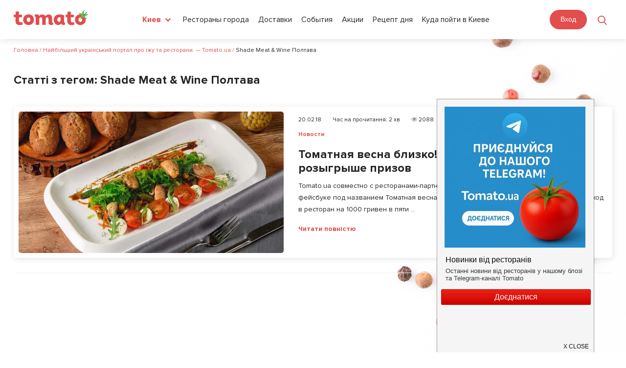

--- FILE ---
content_type: text/html; charset=UTF-8
request_url: https://tomato.ua/blog/tag/shade-meat-amp-wine-poltava/
body_size: 30689
content:


<!DOCTYPE html>
<html lang="ru-RU" prefix="og: http://ogp.me/ns# article: http://ogp.me/ns/article#  profile: http://ogp.me/ns/profile# fb: http://ogp.me/ns/fb#">
<head>
    <meta charset="UTF-8">
    <meta name="viewport" content="width=device-width,  minimum-scale=1, initial-scale=1">
    <link rel="profile" href="https://gmpg.org/xfn/11">
    <link rel="pingback" href="https://tomato.ua/blog/xmlrpc.php">
	<link rel="shortcut icon" href="https://tomato.ua/blog/wp-content/themes/zomer/img/favicon.ico" type="image/x-icon">
    <title>Shade Meat &amp; Wine Полтава Archives - Найбільший український портал про їжу та ресторани. — Tomato.ua</title>
<meta name='robots' content='max-image-preview:large' />
<link rel="preload" href="https://tomato.ua/blog/wp-content/plugins/rate-my-post/public/css/fonts/ratemypost.ttf" type="font/ttf" as="font" crossorigin="anonymous">
<!-- This site is optimized with the Yoast SEO plugin v5.0.2 - https://yoast.com/wordpress/plugins/seo/ -->
<meta name="robots" content="noindex,follow"/>
<link rel="canonical" href="https://tomato.ua/blog/tag/shade-meat-amp-wine-poltava/" />
<meta property="og:locale" content="ru_RU" />
<meta property="og:type" content="object" />
<meta property="og:title" content="Shade Meat &amp; Wine Полтава Archives - Найбільший український портал про їжу та ресторани. — Tomato.ua" />
<meta property="og:url" content="https://tomato.ua/blog/tag/shade-meat-amp-wine-poltava/" />
<meta property="og:site_name" content="Найбільший український портал про їжу та ресторани. — Tomato.ua" />
<meta name="twitter:card" content="summary_large_image" />
<meta name="twitter:title" content="Shade Meat &amp; Wine Полтава Archives - Найбільший український портал про їжу та ресторани. — Tomato.ua" />
<!-- / Yoast SEO plugin. -->

<link rel='dns-prefetch' href='//tomato.ua' />
<link rel='dns-prefetch' href='//fonts.googleapis.com' />
<link rel="alternate" type="application/rss+xml" title="Найбільший український портал про їжу та ресторани. — Tomato.ua &raquo; Лента" href="https://tomato.ua/blog/feed/" />
<link rel="alternate" type="application/rss+xml" title="Найбільший український портал про їжу та ресторани. — Tomato.ua &raquo; Лента комментариев" href="https://tomato.ua/blog/comments/feed/" />
<link rel="alternate" type="application/rss+xml" title="Найбільший український портал про їжу та ресторани. — Tomato.ua &raquo; Лента метки Shade Meat &amp; Wine Полтава" href="https://tomato.ua/blog/tag/shade-meat-amp-wine-poltava/feed/" />
<script type="text/javascript">
window._wpemojiSettings = {"baseUrl":"https:\/\/s.w.org\/images\/core\/emoji\/14.0.0\/72x72\/","ext":".png","svgUrl":"https:\/\/s.w.org\/images\/core\/emoji\/14.0.0\/svg\/","svgExt":".svg","source":{"concatemoji":"https:\/\/tomato.ua\/blog\/wp-includes\/js\/wp-emoji-release.min.js?ver=6.1.1"}};
/*! This file is auto-generated */
!function(e,a,t){var n,r,o,i=a.createElement("canvas"),p=i.getContext&&i.getContext("2d");function s(e,t){var a=String.fromCharCode,e=(p.clearRect(0,0,i.width,i.height),p.fillText(a.apply(this,e),0,0),i.toDataURL());return p.clearRect(0,0,i.width,i.height),p.fillText(a.apply(this,t),0,0),e===i.toDataURL()}function c(e){var t=a.createElement("script");t.src=e,t.defer=t.type="text/javascript",a.getElementsByTagName("head")[0].appendChild(t)}for(o=Array("flag","emoji"),t.supports={everything:!0,everythingExceptFlag:!0},r=0;r<o.length;r++)t.supports[o[r]]=function(e){if(p&&p.fillText)switch(p.textBaseline="top",p.font="600 32px Arial",e){case"flag":return s([127987,65039,8205,9895,65039],[127987,65039,8203,9895,65039])?!1:!s([55356,56826,55356,56819],[55356,56826,8203,55356,56819])&&!s([55356,57332,56128,56423,56128,56418,56128,56421,56128,56430,56128,56423,56128,56447],[55356,57332,8203,56128,56423,8203,56128,56418,8203,56128,56421,8203,56128,56430,8203,56128,56423,8203,56128,56447]);case"emoji":return!s([129777,127995,8205,129778,127999],[129777,127995,8203,129778,127999])}return!1}(o[r]),t.supports.everything=t.supports.everything&&t.supports[o[r]],"flag"!==o[r]&&(t.supports.everythingExceptFlag=t.supports.everythingExceptFlag&&t.supports[o[r]]);t.supports.everythingExceptFlag=t.supports.everythingExceptFlag&&!t.supports.flag,t.DOMReady=!1,t.readyCallback=function(){t.DOMReady=!0},t.supports.everything||(n=function(){t.readyCallback()},a.addEventListener?(a.addEventListener("DOMContentLoaded",n,!1),e.addEventListener("load",n,!1)):(e.attachEvent("onload",n),a.attachEvent("onreadystatechange",function(){"complete"===a.readyState&&t.readyCallback()})),(e=t.source||{}).concatemoji?c(e.concatemoji):e.wpemoji&&e.twemoji&&(c(e.twemoji),c(e.wpemoji)))}(window,document,window._wpemojiSettings);
</script>
<style type="text/css">
img.wp-smiley,
img.emoji {
	display: inline !important;
	border: none !important;
	box-shadow: none !important;
	height: 1em !important;
	width: 1em !important;
	margin: 0 0.07em !important;
	vertical-align: -0.1em !important;
	background: none !important;
	padding: 0 !important;
}
</style>
	<link rel='stylesheet' id='wp-block-library-css' href='https://tomato.ua/blog/wp-includes/css/dist/block-library/style.min.css?ver=6.1.1' type='text/css' media='all' />
<link rel='stylesheet' id='classic-theme-styles-css' href='https://tomato.ua/blog/wp-includes/css/classic-themes.min.css?ver=1' type='text/css' media='all' />
<style id='global-styles-inline-css' type='text/css'>
body{--wp--preset--color--black: #000000;--wp--preset--color--cyan-bluish-gray: #abb8c3;--wp--preset--color--white: #ffffff;--wp--preset--color--pale-pink: #f78da7;--wp--preset--color--vivid-red: #cf2e2e;--wp--preset--color--luminous-vivid-orange: #ff6900;--wp--preset--color--luminous-vivid-amber: #fcb900;--wp--preset--color--light-green-cyan: #7bdcb5;--wp--preset--color--vivid-green-cyan: #00d084;--wp--preset--color--pale-cyan-blue: #8ed1fc;--wp--preset--color--vivid-cyan-blue: #0693e3;--wp--preset--color--vivid-purple: #9b51e0;--wp--preset--gradient--vivid-cyan-blue-to-vivid-purple: linear-gradient(135deg,rgba(6,147,227,1) 0%,rgb(155,81,224) 100%);--wp--preset--gradient--light-green-cyan-to-vivid-green-cyan: linear-gradient(135deg,rgb(122,220,180) 0%,rgb(0,208,130) 100%);--wp--preset--gradient--luminous-vivid-amber-to-luminous-vivid-orange: linear-gradient(135deg,rgba(252,185,0,1) 0%,rgba(255,105,0,1) 100%);--wp--preset--gradient--luminous-vivid-orange-to-vivid-red: linear-gradient(135deg,rgba(255,105,0,1) 0%,rgb(207,46,46) 100%);--wp--preset--gradient--very-light-gray-to-cyan-bluish-gray: linear-gradient(135deg,rgb(238,238,238) 0%,rgb(169,184,195) 100%);--wp--preset--gradient--cool-to-warm-spectrum: linear-gradient(135deg,rgb(74,234,220) 0%,rgb(151,120,209) 20%,rgb(207,42,186) 40%,rgb(238,44,130) 60%,rgb(251,105,98) 80%,rgb(254,248,76) 100%);--wp--preset--gradient--blush-light-purple: linear-gradient(135deg,rgb(255,206,236) 0%,rgb(152,150,240) 100%);--wp--preset--gradient--blush-bordeaux: linear-gradient(135deg,rgb(254,205,165) 0%,rgb(254,45,45) 50%,rgb(107,0,62) 100%);--wp--preset--gradient--luminous-dusk: linear-gradient(135deg,rgb(255,203,112) 0%,rgb(199,81,192) 50%,rgb(65,88,208) 100%);--wp--preset--gradient--pale-ocean: linear-gradient(135deg,rgb(255,245,203) 0%,rgb(182,227,212) 50%,rgb(51,167,181) 100%);--wp--preset--gradient--electric-grass: linear-gradient(135deg,rgb(202,248,128) 0%,rgb(113,206,126) 100%);--wp--preset--gradient--midnight: linear-gradient(135deg,rgb(2,3,129) 0%,rgb(40,116,252) 100%);--wp--preset--duotone--dark-grayscale: url('#wp-duotone-dark-grayscale');--wp--preset--duotone--grayscale: url('#wp-duotone-grayscale');--wp--preset--duotone--purple-yellow: url('#wp-duotone-purple-yellow');--wp--preset--duotone--blue-red: url('#wp-duotone-blue-red');--wp--preset--duotone--midnight: url('#wp-duotone-midnight');--wp--preset--duotone--magenta-yellow: url('#wp-duotone-magenta-yellow');--wp--preset--duotone--purple-green: url('#wp-duotone-purple-green');--wp--preset--duotone--blue-orange: url('#wp-duotone-blue-orange');--wp--preset--font-size--small: 13px;--wp--preset--font-size--medium: 20px;--wp--preset--font-size--large: 36px;--wp--preset--font-size--x-large: 42px;--wp--preset--spacing--20: 0.44rem;--wp--preset--spacing--30: 0.67rem;--wp--preset--spacing--40: 1rem;--wp--preset--spacing--50: 1.5rem;--wp--preset--spacing--60: 2.25rem;--wp--preset--spacing--70: 3.38rem;--wp--preset--spacing--80: 5.06rem;}:where(.is-layout-flex){gap: 0.5em;}body .is-layout-flow > .alignleft{float: left;margin-inline-start: 0;margin-inline-end: 2em;}body .is-layout-flow > .alignright{float: right;margin-inline-start: 2em;margin-inline-end: 0;}body .is-layout-flow > .aligncenter{margin-left: auto !important;margin-right: auto !important;}body .is-layout-constrained > .alignleft{float: left;margin-inline-start: 0;margin-inline-end: 2em;}body .is-layout-constrained > .alignright{float: right;margin-inline-start: 2em;margin-inline-end: 0;}body .is-layout-constrained > .aligncenter{margin-left: auto !important;margin-right: auto !important;}body .is-layout-constrained > :where(:not(.alignleft):not(.alignright):not(.alignfull)){max-width: var(--wp--style--global--content-size);margin-left: auto !important;margin-right: auto !important;}body .is-layout-constrained > .alignwide{max-width: var(--wp--style--global--wide-size);}body .is-layout-flex{display: flex;}body .is-layout-flex{flex-wrap: wrap;align-items: center;}body .is-layout-flex > *{margin: 0;}:where(.wp-block-columns.is-layout-flex){gap: 2em;}.has-black-color{color: var(--wp--preset--color--black) !important;}.has-cyan-bluish-gray-color{color: var(--wp--preset--color--cyan-bluish-gray) !important;}.has-white-color{color: var(--wp--preset--color--white) !important;}.has-pale-pink-color{color: var(--wp--preset--color--pale-pink) !important;}.has-vivid-red-color{color: var(--wp--preset--color--vivid-red) !important;}.has-luminous-vivid-orange-color{color: var(--wp--preset--color--luminous-vivid-orange) !important;}.has-luminous-vivid-amber-color{color: var(--wp--preset--color--luminous-vivid-amber) !important;}.has-light-green-cyan-color{color: var(--wp--preset--color--light-green-cyan) !important;}.has-vivid-green-cyan-color{color: var(--wp--preset--color--vivid-green-cyan) !important;}.has-pale-cyan-blue-color{color: var(--wp--preset--color--pale-cyan-blue) !important;}.has-vivid-cyan-blue-color{color: var(--wp--preset--color--vivid-cyan-blue) !important;}.has-vivid-purple-color{color: var(--wp--preset--color--vivid-purple) !important;}.has-black-background-color{background-color: var(--wp--preset--color--black) !important;}.has-cyan-bluish-gray-background-color{background-color: var(--wp--preset--color--cyan-bluish-gray) !important;}.has-white-background-color{background-color: var(--wp--preset--color--white) !important;}.has-pale-pink-background-color{background-color: var(--wp--preset--color--pale-pink) !important;}.has-vivid-red-background-color{background-color: var(--wp--preset--color--vivid-red) !important;}.has-luminous-vivid-orange-background-color{background-color: var(--wp--preset--color--luminous-vivid-orange) !important;}.has-luminous-vivid-amber-background-color{background-color: var(--wp--preset--color--luminous-vivid-amber) !important;}.has-light-green-cyan-background-color{background-color: var(--wp--preset--color--light-green-cyan) !important;}.has-vivid-green-cyan-background-color{background-color: var(--wp--preset--color--vivid-green-cyan) !important;}.has-pale-cyan-blue-background-color{background-color: var(--wp--preset--color--pale-cyan-blue) !important;}.has-vivid-cyan-blue-background-color{background-color: var(--wp--preset--color--vivid-cyan-blue) !important;}.has-vivid-purple-background-color{background-color: var(--wp--preset--color--vivid-purple) !important;}.has-black-border-color{border-color: var(--wp--preset--color--black) !important;}.has-cyan-bluish-gray-border-color{border-color: var(--wp--preset--color--cyan-bluish-gray) !important;}.has-white-border-color{border-color: var(--wp--preset--color--white) !important;}.has-pale-pink-border-color{border-color: var(--wp--preset--color--pale-pink) !important;}.has-vivid-red-border-color{border-color: var(--wp--preset--color--vivid-red) !important;}.has-luminous-vivid-orange-border-color{border-color: var(--wp--preset--color--luminous-vivid-orange) !important;}.has-luminous-vivid-amber-border-color{border-color: var(--wp--preset--color--luminous-vivid-amber) !important;}.has-light-green-cyan-border-color{border-color: var(--wp--preset--color--light-green-cyan) !important;}.has-vivid-green-cyan-border-color{border-color: var(--wp--preset--color--vivid-green-cyan) !important;}.has-pale-cyan-blue-border-color{border-color: var(--wp--preset--color--pale-cyan-blue) !important;}.has-vivid-cyan-blue-border-color{border-color: var(--wp--preset--color--vivid-cyan-blue) !important;}.has-vivid-purple-border-color{border-color: var(--wp--preset--color--vivid-purple) !important;}.has-vivid-cyan-blue-to-vivid-purple-gradient-background{background: var(--wp--preset--gradient--vivid-cyan-blue-to-vivid-purple) !important;}.has-light-green-cyan-to-vivid-green-cyan-gradient-background{background: var(--wp--preset--gradient--light-green-cyan-to-vivid-green-cyan) !important;}.has-luminous-vivid-amber-to-luminous-vivid-orange-gradient-background{background: var(--wp--preset--gradient--luminous-vivid-amber-to-luminous-vivid-orange) !important;}.has-luminous-vivid-orange-to-vivid-red-gradient-background{background: var(--wp--preset--gradient--luminous-vivid-orange-to-vivid-red) !important;}.has-very-light-gray-to-cyan-bluish-gray-gradient-background{background: var(--wp--preset--gradient--very-light-gray-to-cyan-bluish-gray) !important;}.has-cool-to-warm-spectrum-gradient-background{background: var(--wp--preset--gradient--cool-to-warm-spectrum) !important;}.has-blush-light-purple-gradient-background{background: var(--wp--preset--gradient--blush-light-purple) !important;}.has-blush-bordeaux-gradient-background{background: var(--wp--preset--gradient--blush-bordeaux) !important;}.has-luminous-dusk-gradient-background{background: var(--wp--preset--gradient--luminous-dusk) !important;}.has-pale-ocean-gradient-background{background: var(--wp--preset--gradient--pale-ocean) !important;}.has-electric-grass-gradient-background{background: var(--wp--preset--gradient--electric-grass) !important;}.has-midnight-gradient-background{background: var(--wp--preset--gradient--midnight) !important;}.has-small-font-size{font-size: var(--wp--preset--font-size--small) !important;}.has-medium-font-size{font-size: var(--wp--preset--font-size--medium) !important;}.has-large-font-size{font-size: var(--wp--preset--font-size--large) !important;}.has-x-large-font-size{font-size: var(--wp--preset--font-size--x-large) !important;}
.wp-block-navigation a:where(:not(.wp-element-button)){color: inherit;}
:where(.wp-block-columns.is-layout-flex){gap: 2em;}
.wp-block-pullquote{font-size: 1.5em;line-height: 1.6;}
</style>
<link rel='stylesheet' id='YSFA-css' href='https://tomato.ua/blog/wp-content/plugins/faq-schema-block-to-accordion/assets/css/style.min.css?ver=1.0.5' type='text/css' media='all' />
<link rel='stylesheet' id='rate-my-post-css' href='https://tomato.ua/blog/wp-content/plugins/rate-my-post/public/css/rate-my-post.css?ver=3.4.2' type='text/css' media='all' />
<link rel='stylesheet' id='simply-gallery-block-frontend-css' href='https://tomato.ua/blog/wp-content/plugins/simply-gallery-block/blocks/pgc_sgb.min.style.css?ver=3.1.5' type='text/css' media='all' />
<link rel='stylesheet' id='pgc-simply-gallery-plugin-lightbox-style-css' href='https://tomato.ua/blog/wp-content/plugins/simply-gallery-block/plugins/pgc_sgb_lightbox.min.style.css?ver=3.1.5' type='text/css' media='all' />
<link rel='stylesheet' id='zomer-google-fonts-css' href='https://fonts.googleapis.com/css?family=Noto+Serif%3A400%2C400i%2C700%2C700i%7CNoto+Sans%3A400%2C400i%2C700%2C700i&#038;subset=latin%2Clatin-ext%2Ccyrillic%2Ccyrillic-ext' type='text/css' media='all' />
<link rel='stylesheet' id='font-awesome-css' href='https://tomato.ua/blog/wp-content/themes/zomer/css/font-awesome.css?ver=6.1.1' type='text/css' media='all' />
<link rel='stylesheet' id='zomer-style-css' href='https://tomato.ua/blog/wp-content/themes/zomer/style.css?ver=6.1.1' type='text/css' media='all' />
<link rel='stylesheet' id='A2A_SHARE_SAVE-css' href='https://tomato.ua/blog/wp-content/plugins/add-to-any/addtoany.min.css?ver=1.14' type='text/css' media='all' />
<script type='text/javascript' src='https://tomato.ua/blog/wp-includes/js/jquery/jquery.min.js?ver=3.6.1' id='jquery-core-js'></script>
<script type='text/javascript' src='https://tomato.ua/blog/wp-includes/js/jquery/jquery-migrate.min.js?ver=3.3.2' id='jquery-migrate-js'></script>
<script type='text/javascript' src='https://tomato.ua/blog/wp-content/plugins/add-to-any/addtoany.min.js?ver=1.0' id='addtoany-js'></script>
<link rel="https://api.w.org/" href="https://tomato.ua/blog/wp-json/" /><link rel="alternate" type="application/json" href="https://tomato.ua/blog/wp-json/wp/v2/tags/1318" /><link rel="EditURI" type="application/rsd+xml" title="RSD" href="https://tomato.ua/blog/xmlrpc.php?rsd" />
<link rel="wlwmanifest" type="application/wlwmanifest+xml" href="https://tomato.ua/blog/wp-includes/wlwmanifest.xml" />
<meta name="generator" content="WordPress 6.1.1" />
		<!-- Custom Logo: hide header text -->
		<style id="custom-logo-css" type="text/css">
			.site-title {
				position: absolute;
				clip: rect(1px, 1px, 1px, 1px);
			}
		</style>
		
<script type="text/javascript">
var a2a_config=a2a_config||{};a2a_config.callbacks=a2a_config.callbacks||[];a2a_config.templates=a2a_config.templates||{};a2a_localize = {
	Share: "Отправить",
	Save: "Сохранить",
	Subscribe: "Подписаться",
	Email: "Email",
	Bookmark: "В закладки!",
	ShowAll: "Показать все",
	ShowLess: "Показать остальное",
	FindServices: "Найти сервис(ы)",
	FindAnyServiceToAddTo: "Найти сервис и добавить",
	PoweredBy: "Работает на",
	ShareViaEmail: "Share via email",
	SubscribeViaEmail: "Subscribe via email",
	BookmarkInYourBrowser: "Добавить в закладки",
	BookmarkInstructions: "Press Ctrl+D or \u2318+D to bookmark this page",
	AddToYourFavorites: "Добавить в Избранное",
	SendFromWebOrProgram: "Send from any email address or email program",
	EmailProgram: "Email program",
	More: "More&#8230;"
};

</script>
<script type="text/javascript" src="https://static.addtoany.com/menu/page.js" async="async"></script>
<noscript><style>.simply-gallery-amp{ display: block !important; }</style></noscript><noscript><style>.sgb-preloader{ display: none !important; }</style></noscript>
	<style></style>

	<link rel="icon" href="https://tomato.ua/blog/wp-content/uploads/2023/05/favicon.ico" sizes="32x32" />
<link rel="icon" href="https://tomato.ua/blog/wp-content/uploads/2023/05/favicon.ico" sizes="192x192" />
<link rel="apple-touch-icon" href="https://tomato.ua/blog/wp-content/uploads/2023/05/favicon.ico" />
<meta name="msapplication-TileImage" content="https://tomato.ua/blog/wp-content/uploads/2023/05/favicon.ico" />
		<style type="text/css" id="wp-custom-css">
			.rmp-rating-widget__icons-list__icon:after{
	display:none;
}

.post-data,.footer_marks{
	display:flex;
	flex-wrap:wrap;
	column-gap:10px;
	row-gap:10px;
	align-items: flex-start;
	margin-bottom: 30px;
}


.footer_marks{
	margin-top:0;
}

.footer_marks span{
	margin: 0;
}

.post-data span,.footer_marks span{
	  display: flex;
	  column-gap:5px;
    line-height: 30px;
    font-size: 14px;
    border:1px solid #7d7c7c;
    border-radius: 30px;
	  padding: 0 10px;
    color: #7d7c7c;
}

.footer_marks span:first-child{
	max-width: unset;
	border:none;
}

.post-data span span,.footer_marks span span{
	padding:0;
	border:0;
}

.fa-clock:before {
    content: "\f017";
}

.footer_marks{
	flex-wrap:wrap;
}

.footer_marks .rt-reading-time span{
	margin-right:5px;
}		</style>
		    <!--<link rel="stylesheet" href="<?/*= tomatoVersions('media/frontend/css/wordpress.css') */?>">-->
    <link rel="stylesheet" href="https://tomato.ua/build/media/frontend/css/app-900a844594.css">

<!--    @-ms-keyframes -amp-start {
      from {
        visibility: hidden
      }
      to {
        visibility: visible
      }
    }

    @-o-keyframes -amp-start {
      from {
        visibility: hidden
      }
      to {
        visibility: visible
      }
    }

    @keyframes -amp-start {
      from {
        visibility: hidden
      }
      to {
        visibility: visible
      }
    }</style>
  <noscript>
    <style amp-boilerplate>body {
        -webkit-animation: none;
        -moz-animation: none;
        -ms-animation: none;
        animation: none
      }</style>
  </noscript>
  <script async src="https://cdn.ampproject.org/v0.js"></script>-->

  <!-- Google Tag Manager -->
    <script>
        (function (w, d, s, l, i) {
            w[ l ] = w[ l ] || [];
            w[ l ].push({
                'gtm.start' : new Date().getTime(), event : 'gtm.js'
            });
            var f = d.getElementsByTagName(s)[ 0 ],
                j = d.createElement(s), dl = l != 'dataLayer' ? '&l=' + l : '';
            j.async = true;
            j.src =
                'https://www.googletagmanager.com/gtm.js?id=' + i + dl;
            f.parentNode.insertBefore(j, f);
        })(window, document, 'script', 'dataLayer', 'GTM-M2DDJB');
    </script>
    <!-- End Google Tag Manager -->

</head>

<body class="archive tag tag-shade-meat-amp-wine-poltava tag-1318 group-blog archive-masonry hfeed inactive-social-menu" id="frontend">
<div id="page" class="site wrapper">

  <header class="header header-search">
    <div class="content">
        <div class="header_left_logo">
                        <a href="https://tomato.ua">
                <img src="https://tomato.ua/media/frontend/img/logo.svg" alt="Tomato.ua">
            </a>
        </div>

        <button class="header_search_icon"></button>
        <div class="header_mobile_menu"></div>

        <div class="header-nav-search-container pos-rel">
            <div class="header-nav-search-content">
                <div class="header_mobile_close"></div>
                <div class="header-nav-start"></div>
                <div class="header_right_ations flex a-i-center">
                    <div class="mein_header_form_loc location_select location_select__main">
    <select id="city_select" class=" header_select ">
                    <option value="kiev"  selected="selected" >Киев</option>
                    <option value="Alupka" >Алупка</option>
                    <option value="Alushta" >Алушта</option>
                    <option value="belaya-tserkov" >Белая Церковь</option>
                    <option value="belgorod-dnestrovskiy" >Белгород-Днестровский</option>
                    <option value="berdyansk" >Бердянск</option>
                    <option value="boryspil" >Борисполь</option>
                    <option value="brovary" >Бровары</option>
                    <option value="bukovel" >Буковель</option>
                    <option value="Bucha" >Буча</option>
                    <option value="vinnitsa" >Винница</option>
                    <option value="vishnevoe" >Вишнёвое</option>
                    <option value="vyshgorod" >Вышгород</option>
                    <option value="dnepr" >Днепр</option>
                    <option value="donetsk" >Донецк</option>
                    <option value="drogobych" >Дрогобыч</option>
                    <option value="yevpatoria" >Евпатория</option>
                    <option value="zhytomyr" >Житомир</option>
                    <option value="zaporizhia" >Запорожье</option>
                    <option value="ivano-frankivsk" >Ивано-Франковск</option>
                    <option value="irpin" >Ирпень</option>
                    <option value="kamenets-podolsky" >Каменец-Подольский</option>
                    <option value="kamenskoe" >Каменское</option>
                    <option value="kerch" >Керчь</option>
                    <option value="konstantinovka" >Константиновка</option>
                    <option value="kramatorsk" >Краматорск</option>
                    <option value="kremenchug" >Кременчуг</option>
                    <option value="kryvyirih" >Кривой Рог</option>
                    <option value="kropyvnytskyi" >Кропивницкий</option>
                    <option value="kriukovshchina" >Крюковщина</option>
                    <option value="lutsk" >Луцк</option>
                    <option value="lviv" >Львов</option>
                    <option value="Mariupol" >Мариуполь</option>
                    <option value="mukachevo" >Мукачево</option>
                    <option value="nikolaev" >Николаев</option>
                    <option value="novomoskovsk" >Новомосковск</option>
                    <option value="odessa" >Одесса</option>
                    <option value="pavlograd" >Павлоград</option>
                    <option value="PetropavlovskaiaBorshchagovka" >Петропавловская Борщаговка</option>
                    <option value="pokrovsk" >Покровск</option>
                    <option value="poltava" >Полтава</option>
                    <option value="rovno" >Ровно</option>
                    <option value="severodonetsk" >Северодонецк</option>
                    <option value="slaviansk" >Славянск</option>
                    <option value="sofiivska-borshchagivka" >Софиевская Борщаговка</option>
                    <option value="sudak" >Судак</option>
                    <option value="sumy" >Сумы</option>
                    <option value="Ternopol" >Тернополь</option>
                    <option value="tyruskavets" >Трускавец</option>
                    <option value="uzhgorod" >Ужгород</option>
                    <option value="uman" >Умань</option>
                    <option value="feodosia" >Феодосия</option>
                    <option value="kharkiv" >Харьков</option>
                    <option value="kherson" >Херсон</option>
                    <option value="khmelnytskyi" >Хмельницкий</option>
                    <option value="cherkasy" >Черкассы</option>
                    <option value="chernigov" >Чернигов</option>
                    <option value="chernovtsy" >Черновцы</option>
                    <option value="Chertkov" >Чортков</option>
                    <option value="yalta" >Ялта</option>
                    <option value="Iaremche" >Яремче</option>
            </select>
</div>                    <div class="header_menu">
            
        <a href="https://tomato.ua/kiev" class="blog_link" >Рестораны города</a>
            
        <a href="https://tomato.ua/kiev/service/delivery" class="blog_link" >Доставки</a>
            
        <a href="https://tomato.ua/kiev/events" class="blog_link" >События</a>
            
        <a href="https://tomato.ua/kiev/promotions" class="blog_link" >Акции</a>
            
        <a href="https://tomato.ua/blog/category/recept-dnya" class="blog_link" >Рецепт дня</a>
            
        <a href="https://tomato.ua/blog/category/kiev/kuda-poiti-v-kieve/" class="blog_link" >Куда пойти в Киеве</a>
    </div>
                    <select id="mobile_lang_select" class="header_select mobile_lang_select">
            <option value="https://tomato.ua/language?change=en&amp;wp=https%3A%2F%2Ftomato.ua%2Fblog%2Ftag%2Fshade-meat-amp-wine-poltava" >
            English
        </option>
            <option value="https://tomato.ua/language?change=ru&amp;wp=https%3A%2F%2Ftomato.ua%2Fblog%2Ftag%2Fshade-meat-amp-wine-poltava"  selected="selected" >
            Русский
        </option>
            <option value="https://tomato.ua/language?change=ua&amp;wp=https%3A%2F%2Ftomato.ua%2Fblog%2Ftag%2Fshade-meat-amp-wine-poltava" >
            Українська
        </option>
    </select>                </div>

                <div class="flex">
                    
                                            <authentication-widget></authentication-widget>
                                    </div>
            </div>

            <form class="header_search_form" method="GET" action="https://tomato.ua/kiev">
                <input type="submit" style="display: none">
                <div class="header_search_form_title">
                    Поиск
                </div>

                <a href="javascript:void(0)" class="header_form_close">&times;</a>

                <div class="flex">
                    <div class="location_select__main">
                        <select id="city_search_select" class="header_select">
                                                            <option value="kiev"  selected="selected" >
                                    Киев
                                </option>
                                                            <option value="Alupka" >
                                    Алупка
                                </option>
                                                            <option value="Alushta" >
                                    Алушта
                                </option>
                                                            <option value="belaya-tserkov" >
                                    Белая Церковь
                                </option>
                                                            <option value="belgorod-dnestrovskiy" >
                                    Белгород-Днестровский
                                </option>
                                                            <option value="berdyansk" >
                                    Бердянск
                                </option>
                                                            <option value="boryspil" >
                                    Борисполь
                                </option>
                                                            <option value="brovary" >
                                    Бровары
                                </option>
                                                            <option value="bukovel" >
                                    Буковель
                                </option>
                                                            <option value="Bucha" >
                                    Буча
                                </option>
                                                            <option value="vinnitsa" >
                                    Винница
                                </option>
                                                            <option value="vishnevoe" >
                                    Вишнёвое
                                </option>
                                                            <option value="vyshgorod" >
                                    Вышгород
                                </option>
                                                            <option value="dnepr" >
                                    Днепр
                                </option>
                                                            <option value="donetsk" >
                                    Донецк
                                </option>
                                                            <option value="drogobych" >
                                    Дрогобыч
                                </option>
                                                            <option value="yevpatoria" >
                                    Евпатория
                                </option>
                                                            <option value="zhytomyr" >
                                    Житомир
                                </option>
                                                            <option value="zaporizhia" >
                                    Запорожье
                                </option>
                                                            <option value="ivano-frankivsk" >
                                    Ивано-Франковск
                                </option>
                                                            <option value="irpin" >
                                    Ирпень
                                </option>
                                                            <option value="kamenets-podolsky" >
                                    Каменец-Подольский
                                </option>
                                                            <option value="kamenskoe" >
                                    Каменское
                                </option>
                                                            <option value="kerch" >
                                    Керчь
                                </option>
                                                            <option value="konstantinovka" >
                                    Константиновка
                                </option>
                                                            <option value="kramatorsk" >
                                    Краматорск
                                </option>
                                                            <option value="kremenchug" >
                                    Кременчуг
                                </option>
                                                            <option value="kryvyirih" >
                                    Кривой Рог
                                </option>
                                                            <option value="kropyvnytskyi" >
                                    Кропивницкий
                                </option>
                                                            <option value="kriukovshchina" >
                                    Крюковщина
                                </option>
                                                            <option value="lutsk" >
                                    Луцк
                                </option>
                                                            <option value="lviv" >
                                    Львов
                                </option>
                                                            <option value="Mariupol" >
                                    Мариуполь
                                </option>
                                                            <option value="mukachevo" >
                                    Мукачево
                                </option>
                                                            <option value="nikolaev" >
                                    Николаев
                                </option>
                                                            <option value="novomoskovsk" >
                                    Новомосковск
                                </option>
                                                            <option value="odessa" >
                                    Одесса
                                </option>
                                                            <option value="pavlograd" >
                                    Павлоград
                                </option>
                                                            <option value="PetropavlovskaiaBorshchagovka" >
                                    Петропавловская Борщаговка
                                </option>
                                                            <option value="pokrovsk" >
                                    Покровск
                                </option>
                                                            <option value="poltava" >
                                    Полтава
                                </option>
                                                            <option value="rovno" >
                                    Ровно
                                </option>
                                                            <option value="severodonetsk" >
                                    Северодонецк
                                </option>
                                                            <option value="slaviansk" >
                                    Славянск
                                </option>
                                                            <option value="sofiivska-borshchagivka" >
                                    Софиевская Борщаговка
                                </option>
                                                            <option value="sudak" >
                                    Судак
                                </option>
                                                            <option value="sumy" >
                                    Сумы
                                </option>
                                                            <option value="Ternopol" >
                                    Тернополь
                                </option>
                                                            <option value="tyruskavets" >
                                    Трускавец
                                </option>
                                                            <option value="uzhgorod" >
                                    Ужгород
                                </option>
                                                            <option value="uman" >
                                    Умань
                                </option>
                                                            <option value="feodosia" >
                                    Феодосия
                                </option>
                                                            <option value="kharkiv" >
                                    Харьков
                                </option>
                                                            <option value="kherson" >
                                    Херсон
                                </option>
                                                            <option value="khmelnytskyi" >
                                    Хмельницкий
                                </option>
                                                            <option value="cherkasy" >
                                    Черкассы
                                </option>
                                                            <option value="chernigov" >
                                    Чернигов
                                </option>
                                                            <option value="chernovtsy" >
                                    Черновцы
                                </option>
                                                            <option value="Chertkov" >
                                    Чортков
                                </option>
                                                            <option value="yalta" >
                                    Ялта
                                </option>
                                                            <option value="Iaremche" >
                                    Яремче
                                </option>
                                                    </select>
                    </div>

                    <div class="header_search_form_input">
                        <input type="text" id="front4" class="search_input" name="query" value="" placeholder="Поиск лучших ресторанов, кафе и баров">
                    </div>
                </div>
                <div class="mobile_show text-center p-b-15">
                    <div class="city_search_block_types">
                        <a class="btn btn-gray-o" href="https://tomato.ua/kiev/category/cafe">
                    Кафе
                </a>
                        <a class="btn btn-gray-o" href="https://tomato.ua/kiev/category/restaurant">
                    Ресторан
                </a>
                        <a class="btn btn-gray-o" href="https://tomato.ua/kiev/category/bar">
                    Бар
                </a>
                        <a class="btn btn-gray-o" href="https://tomato.ua/kiev/category/pub">
                    Паб
                </a>
                        <a class="btn btn-gray-o" href="https://tomato.ua/kiev/category/pizzeria">
                    Пиццерия
                </a>
                        <a class="btn btn-gray-o" href="https://tomato.ua/kiev/category/coffee-house">
                    Кофейня
                </a>
                        <a class="btn btn-gray-o" href="https://tomato.ua/kiev/category/konditerskaya">
                    Кондитерская
                </a>
                        <a class="btn btn-gray-o" href="https://tomato.ua/kiev/category/online-restaurant">
                    Онлайн ресторан
                </a>
                        <a class="btn btn-gray-o" href="https://tomato.ua/kiev/category/anti-cafecoworking">
                    Антикафе/коворкинг
                </a>
                        <a class="btn btn-gray-o" href="https://tomato.ua/kiev/category/burgers">
                    Бургерная
                </a>
                        <a class="btn btn-gray-o" href="https://tomato.ua/kiev/category/country-restaurant">
                    Загородный ресторан
                </a>
                        <a class="btn btn-gray-o" href="https://tomato.ua/kiev/category/restobar">
                    Рестобар
                </a>
                        <a class="btn btn-gray-o" href="https://tomato.ua/kiev/category/hookah-bar">
                    Кальянная
                </a>
                        <a class="btn btn-gray-o" href="https://tomato.ua/kiev/category/food-market">
                    Фуд Маркет
                </a>
                        <a class="btn btn-gray-o" href="https://tomato.ua/kiev/category/food-zone">
                    Фуд зона
                </a>
                        <a class="btn btn-gray-o" href="https://tomato.ua/kiev/category/fast-food-restaurant">
                    Ресторан быстрого питания
                </a>
                        <a class="btn btn-gray-o" href="https://tomato.ua/kiev/category/food-truck">
                    Фудтрак
                </a>
                        <a class="btn btn-gray-o" href="https://tomato.ua/kiev/category/ration-delivery-service">
                    Сервис доставки рационов
                </a>
                        <a class="btn btn-gray-o" href="https://tomato.ua/kiev/category/pirogova">
                    Пироговая
                </a>
                        <a class="btn btn-gray-o" href="https://tomato.ua/kiev/category/night-club">
                    Ночной клуб
                </a>
                        <a class="btn btn-gray-o" href="https://tomato.ua/kiev/category/country-club-complex">
                    Загородный клуб / комплекс
                </a>
                        <a class="btn btn-gray-o" href="https://tomato.ua/kiev/category/catering">
                    Кейтеринг
                </a>
                        <a class="btn btn-gray-o" href="https://tomato.ua/kiev/category/event-location">
                    Ивент-локация
                </a>
                        <a class="btn btn-gray-o" href="https://tomato.ua/kiev/category/bake">
                    Пекарня
                </a>
                        <a class="btn btn-gray-o" href="https://tomato.ua/kiev/category/ramen-restaurant-">
                    Раменная
                </a>
            </div>
                </div>
            </form>

        </div>

    </div>
</header>


    <div class="breadcrumbs breadcrambs" typeof="BreadcrumbList" vocab="https://schema.org/">
        <div class="content">
			<span property="itemListElement" typeof="ListItem">
				<a href="https://tomato.ua" property="item" typeof="WebPage" title="http://tomato.ua"><span property="name">Головна</span></a>
			</span> / <!-- Breadcrumb NavXT 5.7.1 -->
<span property="itemListElement" typeof="ListItem"><a property="item" typeof="WebPage" title="Go to Найбільший український портал про їжу та ресторани. — Tomato.ua." href="https://tomato.ua/blog" class="home"><span property="name">Найбільший український портал про їжу та ресторани. — Tomato.ua</span></a><meta property="position" content="1"></span> / <span property="itemListElement" typeof="ListItem"><span property="name">Shade Meat &amp; Wine Полтава</span><meta property="position" content="2"></span>        </div>
    </div>

	<div id="content" class="site-content">
<?

?>
  <div class="content">
    <div id="primary" class="content-area">
      <main id="main" class="site-main" role="main">
                              <div class="page-header">
                        <h1 class="page-title archive-title">Статті з тегом: <span>Tag:</span> Shade Meat &amp; Wine Полтава</h1>                      </div>

                      <div id="archive-last-post" class="clearfix">
                        
<article itemscope itemtype="http://schema.org/BlogPosting">

    <div class="hentry-inner archive-last-post">
        <a href="https://tomato.ua/blog/tomatnaya-vesna/"
           class="posts_list-img"
           style="background-image: url('https://tomato.ua/blog/wp-content/uploads/2018/02/sumka-1.jpg')"></a>


        <div class="archive-last-post-body">
            <div class="archive-last-data" itemprop="articleSection">
                20.02.18                 <span class="m-l-20">
		  <span class="span-reading-time rt-reading-time"><span class="rt-label rt-prefix">Час на прочитання:</span> <span class="rt-time"> 2</span> <span class="rt-label rt-postfix">хв</span></span>	   </span>
                <span class="m-l-20">
          <i class="fa fa-eye"></i>
        2088      </span>
            </div>
            <header class="entry-header clearfix">
                <span class="cat-links"><a href="https://tomato.ua/blog/category/general/novosti/" rel="category tag">Новости</a></span>                <span class="seo_hide">
<!--noindex--><span itemprop="articleSection">Новости</span> <!--/noindex-->
			</span>

                <!--
			<span class="comments-link has-icon"> </span> --> <!-- .comments-link -->
                
                <h2 class="page-title archive-title"><a   itemprop="headline" href="https://tomato.ua/blog/tomatnaya-vesna/" rel="bookmark">Томатная весна близко! Участвуйте в новом розыгрыше призов</a></h2>            </header><!-- .entry-header -->

            <div class="entry-content archive-last-post-preview"   itemprop="articleBody">
                Tomato.ua совместно с ресторанами-партнерами в 5 городах огласил новый розыгрыш в фейсбуке под названием Томатная весна. К 8 марта будут разыграны сертификаты на поход в ресторан на 1000 гривен в пяти ...            </div><!-- .entry-content -->

            <a href="https://tomato.ua/blog/tomatnaya-vesna/" class="read-all">
                Читати повністю
            </a>

        </div><!-- .hentry-inner -->

    </div>

</article><!-- #post-## -->                      </div>
                                    </div><!-- #archive-grid -->
              
          <!--
                      <div class="pagination_block">
              <div class="pag_text"><span></span> из <span></span></div>


              <div class="pagination">
                              </div>
            </div>
          -->
        
      </main><!-- #main -->
    </div><!-- #primary -->
  </div><!-- .container -->

  <div class="content">
    <div  class="content-area">
     <!--$subcategory-->
    </div><!-- #primary -->
  </div><!-- .container -->



	</div><!-- #content -->

    <div class="main_download_block">
    <div class="main_download_block_content content">
            <div class="main_download_block_title">
                Нужна информация о заведении?<br>Скачайте приложение!
            </div>
            
            <mobile-widget i-tunes-link="https://itunes.apple.com/us/app/tomato/id1231414741?ls=1&amp;mt=8" google-store-link="https://play.google.com/store/apps/details?id=com.attractgroup.tomato"></mobile-widget>

    </div>
    <div class="clear"></div>
</div><footer>
    <div class="flex j-c-space-between footer_first_row">
        <div class="footer_block">
            <a href="https://tomato.ua/kiev/city" class="footer_logo_link"><img class="footer_logo" src="https://tomato.ua/media/frontend/img/footer_logo.svg" alt=""></a>

                            <div class="footer_social_text">
                    Присоединяйтесь
                </div>
                <ul class="footer_social">
                                            <li>
                            <a href="https://www.facebook.com/tomato.ua/"
                               title="Tomato в Facebook"
                               target="_blank"
                               class="footer_social_icon facebook"
                            >
                            </a>
                        </li>
                    
                                            <li>
                            <a href="https://www.instagram.com/tomato_ua/"
                               title="Tomato в Instagram"
                               target="_blank"
                               class="footer_social_icon instagram"
                            >
                            </a>
                        </li>
                    
                                            <li>
                            <a href="https://t.me/tomato_ua/"
                               title="Tomato в Telegram"
                               target="_blank"
                               class="footer_social_icon telegram"
                            >
                            </a>
                        </li>
                    
                </ul>
                    </div>

        <ul class="footer_menu">
            <li><a href="https://tomato.ua/about-us">О Нас</a></li>
            <li><a href="https://tomato.ua/services">Ресторанам</a></li>
            <li><a href="https://tomato.ua/contacts">Контакты</a></li>
            <li><a href="https://tomato.ua/blog/category/kuda-poyti/" target="_blank">Куда пойти</a></li>
            <li><a href="https://tomato.ua/blog/category/lifehacs/" target="_blank">Лайфхаки</a></li>
            <li class="mobile_show"><a href="https://tomato.ua/policy">Конфиденциальность</a></li>
        </ul>

        <ul class="footer_menu">
            <li><a href="https://tomato.ua/blog/category/recept-dnya/" target="_blank">Рецепт дня</a></li>
            <li><a href="https://tomato.ua/blog/category/novosti/" target="_blank">Новости</a></li>
            <li><a href="https://tomato.ua/blog/category/anonsy/" target="_blank">Анонсы</a></li>
            <li><a href="https://tomato.ua/blog/category/zdorovye/" target="_blank">Здоровье</a></li>
            <li><a href="https://tomato.ua/mobile">Мобильное приложение</a></li>
            <li class="mobile_show"><a href="https://tomato.ua/terms">Условия</a></li>
        </ul>


        <div class="footer_block">
            <add-restaurant-widget></add-restaurant-widget>

            <div class="desctop_show">
                <ul class="footer_menu">
                    <li><a href="https://tomato.ua/policy">Конфиденциальность</a></li>
                    <li><a href="https://tomato.ua/terms">Условия</a></li>
                </ul>
            </div>
        </div>

    </div>
    <div class="copyright">
        Продолжая использовать наш сайт, вы соглашаетесь с Условиями использования сервиса и Политикой конфиденциальности.
        <br>
        ©2016 - 2026. tomato.ua
    </div>
</footer></div><!-- #page -->
<script type='text/javascript' src='https://tomato.ua/blog/wp-content/plugins/faq-schema-block-to-accordion/assets/js/YSFA-JS.min.js?ver=1.0.5' id='YSFA-js-js'></script>
<script type='text/javascript' id='rate-my-post-js-extra'>
/* <![CDATA[ */
var rmp_frontend = {"admin_ajax":"https:\/\/tomato.ua\/blog\/wp-admin\/admin-ajax.php","postID":"1820","noVotes":"\u041e\u0446\u0456\u043d\u043e\u043a \u043d\u0430\u0440\u0430\u0437\u0456 \u043d\u0435\u043c\u0430\u0454. \u041f\u043e\u0441\u0442\u0430\u0432\u0442\u0435 \u043e\u0446\u0456\u043d\u043a\u0443 \u043f\u0435\u0440\u0448\u0438\u043c.","cookie":"\u0412\u0438 \u0432\u0436\u0435 \u043e\u0446\u0456\u043d\u044e\u0432\u0430\u043b\u0438. \u041f\u043e\u0442\u043e\u0447\u043d\u0430 \u043e\u0446\u0456\u043d\u043a\u0430 \u043d\u0435 \u0437\u0430\u0440\u0430\u0445\u043e\u0432\u0430\u043d\u0430!","afterVote":"\u0414\u044f\u043a\u0443\u0454\u043c\u043e \u0437\u0430 \u043e\u0446\u0456\u043d\u043a\u0443!","notShowRating":"1","social":"1","feedback":"1","cookieDisable":"1","emptyFeedback":"\u041d\u0430\u043f\u0438\u0448\u0456\u0442\u044c \u0432\u0456\u0434\u0433\u0443\u043a","hoverTexts":"1","preventAccidental":"1","grecaptcha":"1","siteKey":"","votingPriv":"1","loggedIn":"","positiveThreshold":"2","ajaxLoad":"1","disableClearCache":"1","nonce":"61d7a046d6"};
/* ]]> */
</script>
<script type='text/javascript' src='https://tomato.ua/blog/wp-content/plugins/rate-my-post/public/js/rate-my-post.js?ver=3.4.2' id='rate-my-post-js'></script>
<script type='text/javascript' id='pgc-simply-gallery-plugin-lightbox-script-js-extra'>
/* <![CDATA[ */
var PGC_SGB_LIGHTBOX = {"lightboxPreset":"","postType":"post","lightboxSettigs":""};
/* ]]> */
</script>
<script type='text/javascript' src='https://tomato.ua/blog/wp-content/plugins/simply-gallery-block/plugins/pgc_sgb_lightbox.min.js?ver=3.1.5' id='pgc-simply-gallery-plugin-lightbox-script-js'></script>
<script type='text/javascript' src='https://tomato.ua/blog/wp-content/themes/zomer/js/navigation.js?ver=20151215' id='zomer-navigation-js'></script>
<script type='text/javascript' src='https://tomato.ua/blog/wp-content/themes/zomer/js/skip-link-focus-fix.js?ver=20151215' id='zomer-skip-link-focus-fix-js'></script>
<script type='text/javascript' src='https://tomato.ua/blog/wp-includes/js/imagesloaded.min.js?ver=4.1.4' id='imagesloaded-js'></script>
<script type='text/javascript' src='https://tomato.ua/blog/wp-includes/js/masonry.min.js?ver=4.2.2' id='masonry-js'></script>
<script type='text/javascript' src='https://tomato.ua/blog/wp-content/themes/zomer/js/big-slide.js?ver=0.9.3' id='jquery-big-slide-js'></script>
<script type='text/javascript' src='https://tomato.ua/blog/wp-content/themes/zomer/js/zomer.js?ver=1.0.0' id='zomer-script-js'></script>
<script>
    $=jQuery;
    var WP_SITEURL = 'https://tomato.ua/blog';
</script>
<script src="//yastatic.net/share2/share.js"></script>
<!--<script src="<?/*= tomatoVersions('media/frontend/js/jquery.js') */?>"></script>-->
<script type="application/javascript">
    var BASE_URL = 'https://tomato.ua';
    var TRANSLATIONS = Json2Object({"account-main-nav_bookmarks_button_text":"\u0417\u0430\u043a\u043b\u0430\u0434\u043a\u0438","account-main-nav_photos_button_text":"\u0424\u043e\u0442\u043e\u0433\u0440\u0430\u0444\u0438\u0438","account-main-nav_feedback_button_text":"\u041e\u0431\u0440\u0430\u0442\u043d\u0430\u044f \u0441\u0432\u044f\u0437\u044c","account-main-nav_settings_button_text":"\u041f\u0440\u043e\u0444\u0438\u043b\u044c","account-main-nav_user_logout_text":"\u0412\u044b\u0445\u043e\u0434","main-header-login_button_text":"\u0412\u0445\u043e\u0434","main-header-main_text":"\u041f\u043e\u0438\u0441\u043a \u043b\u0443\u0447\u0448\u0438\u0445 \u0440\u0435\u0441\u0442\u043e\u0440\u0430\u043d\u043e\u0432, \u043a\u0430\u0444\u0435 \u0438 \u0431\u0430\u0440\u043e\u0432 \u0432 \u0433\u043e\u0440\u043e\u0434\u0435 :city","main-header-search_field_placeholder":"\u041f\u043e\u0438\u0441\u043a \u043b\u0443\u0447\u0448\u0438\u0445 \u0440\u0435\u0441\u0442\u043e\u0440\u0430\u043d\u043e\u0432, \u043a\u0430\u0444\u0435 \u0438 \u0431\u0430\u0440\u043e\u0432","main-header-search_button_text":"\u041d\u0430\u0439\u0442\u0438","main-recommended_title":"\u0420\u0435\u043a\u043e\u043c\u0435\u043d\u0434\u0443\u0435\u043c","main-recommended_description_title":"\u041e\u0442\u043a\u0440\u043e\u0439\u0442\u0435 \u0434\u043b\u044f \u0441\u0435\u0431\u044f \u043b\u0443\u0447\u0448\u0438\u0435 \u0437\u0430\u0432\u0435\u0434\u0435\u043d\u0438\u044f","main-new_title":"\u041d\u043e\u0432\u044b\u0435 \u0437\u0430\u0432\u0435\u0434\u0435\u043d\u0438\u044f","main-header-download_application_text":"\u0421\u043a\u0430\u0447\u0430\u0442\u044c \u043f\u0440\u0438\u043b\u043e\u0436\u0435\u043d\u0438\u0435","account-main-nav_reviews_button_text":"\u041e\u0442\u0437\u044b\u0432\u044b","main-application_title_text":"\u041d\u0443\u0436\u043d\u0430 \u0438\u043d\u0444\u043e\u0440\u043c\u0430\u0446\u0438\u044f \u043e \u0437\u0430\u0432\u0435\u0434\u0435\u043d\u0438\u0438?<br>\u0421\u043a\u0430\u0447\u0430\u0439\u0442\u0435 \u043f\u0440\u0438\u043b\u043e\u0436\u0435\u043d\u0438\u0435!","main-new_description_title":"\u0411\u0443\u0434\u044c\u0442\u0435 \u0432 \u0447\u0438\u0441\u043b\u0435 \u043f\u0435\u0440\u0432\u044b\u0445, \u043a\u0442\u043e \u043f\u043e\u0441\u0435\u0442\u0438\u0442 \u043d\u043e\u0432\u043e\u0435 \u0437\u0430\u0432\u0435\u0434\u0435\u043d\u0438\u0435 \u0432 \u0433\u043e\u0440\u043e\u0434\u0435","main-application_main_text":"\u041c\u043d\u043e\u0433\u043e\u0447\u0438\u0441\u043b\u0435\u043d\u043d\u044b\u0435 \u043e\u0442\u0437\u044b\u0432\u044b \u0438 \u0444\u043e\u0442\u043e\u0433\u0440\u0430\u0444\u0438\u0438 \u043f\u043e\u043b\u044c\u0437\u043e\u0432\u0430\u0442\u0435\u043b\u0435\u0439 \u043f\u043e\u043c\u043e\u0433\u0443\u0442 \u0441\u0434\u0435\u043b\u0430\u0442\u044c \u0432\u0430\u043c \u0432\u044b\u0431\u043e\u0440 \u0438 \u043d\u0430\u0439\u0442\u0438 \u0437\u0430\u043c\u0435\u0447\u0430\u0442\u0435\u043b\u044c\u043d\u044b\u0435 \u043d\u043e\u0432\u044b\u0435 \u043c\u0435\u0441\u0442\u0430.","main-application_email_field_placeholder":"\u0412\u0432\u0435\u0434\u0438\u0442\u0435 \u0432\u0430\u0448 email","main-application_download_sms_button_text":"\u041f\u043e\u043b\u0443\u0447\u0438\u0442\u044c  \u0441\u043e\u043e\u0431\u0449\u0435\u043d\u0438\u0435","main-application_download_link_text":"\u041c\u044b \u043e\u0442\u043f\u0440\u0430\u0432\u0438\u043c \u0441\u0441\u044b\u043b\u043a\u0443. \u041e\u0442\u043a\u0440\u043e\u0439\u0442\u0435 \u0435\u0451 \u043d\u0430 \u0441\u0432\u043e\u0435\u043c \u0442\u0435\u043b\u0435\u0444\u043e\u043d\u0435 \u0438  \u0441\u043a\u0430\u0447\u0430\u0439\u0442\u0435 \u043f\u0440\u0438\u043b\u043e\u0436\u0435\u043d\u0438\u0435.","main-application_download_or_text":"<span>\u0438\u043b\u0438<\/span>","main-application_download_email_button_text":"\u041f\u043e\u043b\u0443\u0447\u0438\u0442\u044c \u043f\u0438\u0441\u044c\u043c\u043e","main-application_phone_field_placeholder":"\u0412\u0432\u0435\u0434\u0438\u0442\u0435 \u0432\u0430\u0448 \u043d\u043e\u043c\u0435\u0440","main-statistic_restaurants_text":"\u0440\u0435\u0441\u0442\u043e\u0440\u0430\u043d|\u0440\u0435\u0441\u0442\u043e\u0440\u0430\u043d\u0430|\u0440\u0435\u0441\u0442\u043e\u0440\u0430\u043d\u043e\u0432","main-statistic_cities_text":"\u0433\u043e\u0440\u043e\u0434|\u0433\u043e\u0440\u043e\u0434\u0430|\u0433\u043e\u0440\u043e\u0434\u043e\u0432","main-statistic_photos_text":"\u0444\u043e\u0442\u043e","main-footer-about_us_text":"\u041e \u041d\u0430\u0441","main-footer-terms_text":"\u0423\u0441\u043b\u043e\u0432\u0438\u044f","main-statistic_reviews_text":"\u043e\u0442\u0437\u044b\u0432|\u043e\u0442\u0437\u044b\u0432\u0430|\u043e\u0442\u0437\u044b\u0432\u043e\u0432","main-footer-contact_us_text":"\u041a\u043e\u043d\u0442\u0430\u043a\u0442\u044b","main-footer-mobile_application_text":"\u041c\u043e\u0431\u0438\u043b\u044c\u043d\u043e\u0435 \u043f\u0440\u0438\u043b\u043e\u0436\u0435\u043d\u0438\u0435","main-footer-follow_text":"\u041f\u0440\u0438\u0441\u043e\u0435\u0434\u0438\u043d\u044f\u0439\u0442\u0435\u0441\u044c","main-footer-policy_text":"\u041a\u043e\u043d\u0444\u0438\u0434\u0435\u043d\u0446\u0438\u0430\u043b\u044c\u043d\u043e\u0441\u0442\u044c","auth-modal_title_text":"\u0417\u0430\u0440\u0435\u0433\u0438\u0441\u0442\u0440\u0438\u0440\u0443\u0439\u0442\u0435\u0441\u044c \u0438\u043b\u0438 \u0432\u043e\u0439\u0434\u0438\u0442\u0435","auth-social-modal_facebook_button_text":"\u0412\u043e\u0439\u0442\u0438 \u0447\u0435\u0440\u0435\u0437 Facebook","main-footer-copyright_text":"\u041f\u0440\u043e\u0434\u043e\u043b\u0436\u0430\u044f \u0438\u0441\u043f\u043e\u043b\u044c\u0437\u043e\u0432\u0430\u0442\u044c \u043d\u0430\u0448 \u0441\u0430\u0439\u0442, \u0432\u044b \u0441\u043e\u0433\u043b\u0430\u0448\u0430\u0435\u0442\u0435\u0441\u044c \u0441 \u0423\u0441\u043b\u043e\u0432\u0438\u044f\u043c\u0438 \u0438\u0441\u043f\u043e\u043b\u044c\u0437\u043e\u0432\u0430\u043d\u0438\u044f \u0441\u0435\u0440\u0432\u0438\u0441\u0430 \u0438 \u041f\u043e\u043b\u0438\u0442\u0438\u043a\u043e\u0439 \u043a\u043e\u043d\u0444\u0438\u0434\u0435\u043d\u0446\u0438\u0430\u043b\u044c\u043d\u043e\u0441\u0442\u0438.","auth-social-modal_vk_button_text":"\u0412\u043e\u0439\u0442\u0438 \u0447\u0435\u0440\u0435\u0437 \u0412\u043a\u043e\u043d\u0442\u0430\u043a\u0442\u0435","auth-social-modal_google_button_text":"\u0410\u0432\u0442\u043e\u0440\u0438\u0437\u0430\u0446\u0438\u044f \u0447\u0435\u0440\u0435\u0437 Google","auth-social-modal_or_text":"\u0438\u043b\u0438","auth-social-modal_login_with_email_text":"\u0412\u043e\u0439\u0434\u0438\u0442\u0435 \u0447\u0435\u0440\u0435\u0437 email","auth-modal_signin_button_text":"\u0412\u043e\u0439\u0442\u0438","auth-register-modal_first_name_label":"\u0418\u043c\u044f","auth-social-modal_register_button_text":"\u0417\u0430\u0440\u0435\u0433\u0438\u0441\u0442\u0440\u0438\u0440\u043e\u0432\u0430\u0442\u044c\u0441\u044f","auth-register-modal_last_name_label":"\u0424\u0430\u043c\u0438\u043b\u0438\u044f","auth-register-modal_password_label":"\u041f\u0430\u0440\u043e\u043b\u044c","auth-register-modal_phone_label":"\u0422\u0435\u043b\u0435\u0444\u043e\u043d","auth-register-modal_birth_date_label":"\u0414\u0430\u0442\u0430 \u0440\u043e\u0436\u0434\u0435\u043d\u0438\u044f","male":"\u041c\u0443\u0436\u0441\u043a\u043e\u0439","female":"\u0416\u0435\u043d\u0441\u043a\u0438\u0439","auth-modal_have_account_text":"\u0423\u0436\u0435 \u0435\u0441\u0442\u044c \u0430\u043a\u043a\u0430\u0443\u043d\u0442?","auth-register-modal_register_button_text":"\u0417\u0430\u0440\u0435\u0433\u0438\u0441\u0442\u0440\u0438\u0440\u043e\u0432\u0430\u0442\u044c\u0441\u044f","year-months-january":"\u042f\u043d\u0432\u0430\u0440\u044c","year-months-february":"\u0424\u0435\u0432\u0440\u0430\u043b\u044c","year-months-april":"\u0410\u043f\u0440\u0435\u043b\u044c","year-months-march":"\u041c\u0430\u0440\u0442","year-months-may":"\u041c\u0430\u0439","year-months-june":"\u0418\u044e\u043d\u044c","year-months-september":"\u0421\u0435\u043d\u0442\u044f\u0431\u0440\u044c","year-months-october":"\u041e\u043a\u0442\u044f\u0431\u0440\u044c","year-months-november":"\u041d\u043e\u044f\u0431\u0440\u044c","year":"\u0413\u043e\u0434","year-months-december":"\u0414\u0435\u043a\u0430\u0431\u0440\u044c","year-months-august":"\u0410\u0432\u0433\u0443\u0441\u0442","year-months-july":"\u0418\u044e\u043b\u044c","auth-login-modal_user_not_fount_text":"\u041f\u043e\u043b\u044c\u0437\u043e\u0432\u0430\u0442\u0435\u043b\u044c \u043d\u0435 \u043d\u0430\u0439\u0434\u0435\u043d","auth-login-modal_password_label":"\u041f\u0430\u0440\u043e\u043b\u044c","auth-login-modal_footer_no_account_text":"\u0415\u0449\u0451 \u043d\u0435\u0442 \u0430\u043a\u043a\u0430\u0443\u043d\u0442\u0430?","auth-login-modal_footer_register_link_text":"\u0417\u0430\u0440\u0435\u0433\u0438\u0441\u0442\u0440\u0438\u0440\u043e\u0432\u0430\u0442\u044c\u0441\u044f","auth-login-modal_remember_label":"\u0417\u0430\u043f\u043e\u043c\u043d\u0438\u0442\u044c \u043c\u0435\u043d\u044f","restaurant-top-information_reviews_text":"\u0413\u043e\u043b\u043e\u0441\u043e\u0432: :reviews","restaurant-actions_add_to_bookmarks_button_text":"\u0412 \u0437\u0430\u043a\u043b\u0430\u0434\u043a\u0438","restaurant-actions_leave_review_button_text":"\u041e\u0441\u0442\u0430\u0432\u0438\u0442\u044c \u043e\u0442\u0437\u044b\u0432","restaurant-actions_grade_button_text":"\u041e\u0446\u0435\u043d\u0438\u0442\u044c","restaurant-information_description_title":"\u041e\u043f\u0438\u0441\u0430\u043d\u0438\u0435","restaurant-actions_raiting_popover_text":"\u0412\u0430\u0448\u0430 \u043e\u0446\u0435\u043d\u043a\u0430","restaurant-information_cuisine_title":"\u041a\u0443\u0445\u043d\u044f","restaurant-information_services_title":"\u041e\u0441\u043e\u0431\u0435\u043d\u043d\u043e\u0441\u0442\u0438","day":"\u0414\u0435\u043d\u044c","month":"\u041c\u0435\u0441\u044f\u0446","restaurant-information_contacts_title":"\u041a\u043e\u043d\u0442\u0430\u043a\u0442\u044b","restaurant-information_work_time_title":"\u0427\u0430\u0441\u044b \u0440\u0430\u0431\u043e\u0442\u044b","restaurant-menu_block_title":"\u041c\u0435\u043d\u044e","restaurant-information_address_title":"\u0410\u0434\u0440\u0435\u0441","restaurant-photos_block_title":"\u0424\u043e\u0442\u043e\u0433\u0440\u0430\u0444\u0438\u0438","restaurant-photos_block_upload_button_text":"\u0414\u043e\u0431\u0430\u0432\u0438\u0442\u044c \u0444\u043e\u0442\u043e","restaurant-reviews-show_more_button_text":"\u041f\u043e\u043a\u0430\u0437\u0430\u0442\u044c \u0435\u0449\u0451 (:count)","restaurant-review-form_submit_text":"\u041e\u043f\u0443\u0431\u043b\u0438\u043a\u043e\u0432\u0430\u0442\u044c","restaurant-review-form_cancel_link_text":"\u041e\u0442\u043c\u0435\u043d\u0438\u0442\u044c","restaurant-review-form_field_placeholder_text":"\u041d\u0430\u043f\u0438\u0448\u0438\u0442\u0435 \u043e\u0442\u0437\u044b\u0432 \u0434\u043b\u044f \u201c:restaurantName\u201d","restaurant-review-form_title_text":"\u041e\u0441\u0442\u0430\u0432\u0438\u0442\u044c \u043e\u0442\u0437\u044b\u0432","restaurant-review-form_grade_text":"\u0412\u0430\u0448\u0430 \u043e\u0446\u0435\u043d\u043a\u0430","restaurant-review-form_add_photo_button_text":"\u0414\u043e\u0431\u0430\u0432\u0438\u0442\u044c \u0444\u043e\u0442\u043e","restautant-grade_normal":"\u041d\u043e\u0440\u043c\u0430\u043b\u044c\u043d\u043e","restautant-grade_terrible":"\u0423\u0436\u0430\u0441\u043d\u043e","restautant-grade_dont_like":"\u041d\u0435 \u043f\u043e\u043d\u0440\u0430\u0432\u0438\u043b\u043e\u0441\u044c","restautant-grade_good":"\u0425\u043e\u0440\u043e\u0448\u043e","restautant-grade_perfect":"\u0417\u0430\u043c\u0435\u0447\u0430\u0442\u0435\u043b\u044c\u043d\u043e","review-review_text":"\u043e\u0442\u0437\u044b\u0432\u043e\u0432","prodile-bookmarks_title_text":"\u0417\u0430\u043a\u043b\u0430\u0434\u043a\u0438 <span class=\u0022gray-text\u0022> :bookmarks <\/span>","restaurant-closest_block_title":"\u0417\u0430\u0432\u0435\u0434\u0435\u043d\u0438\u044f \u0440\u044f\u0434\u043e\u043c","profile-top-block_settings_button_text":"<i class=\u0022fa fa-gear\u0022><\/i> \u041d\u0430\u0441\u0442\u0440\u043e\u0439\u043a\u0438","profile-nav-reviews_button_text":"\u041e\u0442\u0437\u044b\u0432\u044b","profile-nav-bookmarks_button_text":"\u0417\u0430\u043a\u043b\u0430\u0434\u043a\u0438","profile-nav-photos_button_text":"\u0424\u043e\u0442\u043e\u0433\u0440\u0430\u0444\u0438\u0438","restaurant-review-form_body_placeholder_text":"\u0421\u043e\u0432\u0435\u0442: \u0445\u043e\u0440\u043e\u0448\u0438\u0439 \u043e\u0442\u0437\u044b\u0432 \u043e\u0445\u0432\u0430\u0442\u044b\u0432\u0430\u0435\u0442 \u043a\u0443\u0445\u043d\u044e \u0437\u0430\u0432\u0435\u0434\u0435\u043d\u0438\u044f, \u043e\u0431\u0441\u043b\u0443\u0436\u0438\u0432\u0430\u043d\u0438\u0435 \u0438 \u0430\u0442\u043c\u043e\u0441\u0444\u0435\u0440\u0443. \u041f\u043e\u0440\u0435\u043a\u043e\u043c\u0435\u043d\u0434\u0443\u0439\u0442\u0435 \u0441\u0432\u043e\u0451 \u043b\u044e\u0431\u0438\u043c\u0435 \u0431\u043b\u044e\u0434\u043e \u0438\u043b\u0438 \u043d\u0430\u043f\u0438\u0442\u043e\u043a, \u0438\u043b\u0438 \u0442\u043e, \u0447\u0442\u043e \u043a\u0430\u0436\u0434\u044b\u0439 \u0434\u043e\u043b\u0436\u0435\u043d \u043e\u0431\u044f\u0437\u0430\u0442\u0435\u043b\u044c\u043d\u043e \u043f\u043e\u043f\u0440\u043e\u0431\u043e\u0432\u0430\u0442\u044c \u0437\u0434\u0435\u0441\u044c.","profile-nav-feedback_button_text":"\u041e\u0431\u0440\u0430\u0442\u043d\u0430\u044f \u0441\u0432\u044f\u0437\u044c","profile-bookmarks-empty_title_text":"\u0423 \u0432\u0430\u0441 \u043d\u0435\u0442 \u043f\u043e\u043a\u0430 \u0437\u0430\u043a\u043b\u0430\u0434\u043e\u043a.","profile-bookmarks-empty_sub_title_text":"\u0414\u043e\u0431\u0430\u0432\u043b\u044f\u0439\u0442\u0435 \u0437\u0430\u0432\u0435\u0434\u0435\u043d\u0438\u044f \u0432 \u0437\u0430\u043a\u043b\u0430\u0434\u043a\u0438 \u0434\u043b\u044f \u0443\u0434\u043e\u0431\u0441\u0442\u0432\u0430 \u0438\u0441\u043f\u043e\u043b\u044c\u0437\u043e\u0432\u0430\u043d\u0438\u044f \u0441\u0435\u0440\u0432\u0438\u0441\u0430.","profile-reviews-empty_title_text":"\u0412\u044b \u043d\u0435 \u043d\u0430\u043f\u0438\u0441\u0430\u043b\u0438 \u043f\u043e\u043a\u0430 \u043d\u0438 \u043e\u0434\u043d\u043e\u0433\u043e \u043e\u0442\u0437\u044b\u0432\u0430.","profile-reviews-empty_sub_title_text":"\u041e\u0441\u0442\u0430\u0432\u043b\u044f\u0439\u0442\u0435 \u043e\u0442\u0437\u044b\u0432\u044b \u043e \u0437\u0430\u0432\u0435\u0434\u0435\u043d\u0438\u044f\u0445, \u043a\u043e\u0442\u043e\u0440\u044b\u0435 \u0443\u0436\u0435 \u043f\u043e\u0441\u0435\u0442\u0438\u043b\u0438.","profile-photos-empty_title_text":"\u0412\u044b \u043f\u043e\u043a\u0430 \u043d\u0435 \u0434\u043e\u0431\u0430\u0432\u043b\u044f\u043b\u0438 \u0444\u043e\u0442\u043e\u0433\u0440\u0430\u0444\u0438\u0438 \u0437\u0430\u0432\u0435\u0434\u0435\u043d\u0438\u0439.","profile-feedback-form_title":"\u041e\u0431\u0440\u0430\u0442\u043d\u0430\u044f \u0441\u0432\u044f\u0437\u044c","profile-photos-empty_sub_title_text":"\u0412\u044b \u043c\u043e\u0436\u0435\u0442\u0435 \u0434\u043e\u0431\u0430\u0432\u0438\u0442\u044c \u0444\u043e\u0442\u043e \u043d\u0430 \u0441\u0442\u0440\u0430\u043d\u0438\u0446\u0435 \u0437\u0430\u0432\u0435\u0434\u0435\u043d\u0438\u044f, \u043a\u043e\u0442\u043e\u0440\u043e\u0435 \u0443\u0436\u0435 \u043f\u043e\u0441\u0435\u0442\u0438\u043b\u0438.","profile-feedback-form_feedback_text":"\u0417\u0430\u043f\u0440\u043e\u0441 \u0443\u0441\u043f\u0435\u0448\u043d\u043e \u043e\u0442\u043f\u0440\u0430\u0432\u043b\u0435\u043d","profile-feedback-form_body_placeholder_text":"\u041d\u0430\u043f\u0438\u0448\u0438\u0442\u0435 \u0441\u0432\u043e\u0438 \u043f\u0440\u0435\u0434\u043b\u043e\u0436\u0435\u043d\u0438\u044f \u0438\u043b\u0438 \u043f\u043e\u0436\u0435\u043b\u0430\u043d\u0438\u044f \u043f\u043e \u0440\u0430\u0431\u043e\u0442\u0435 \u0441\u0435\u0440\u0432\u0438\u0441\u0430.","profile-feedback-form_submit_button_text":"\u041e\u0442\u043f\u0440\u0430\u0432\u0438\u0442\u044c","profile-edit-form_title":"\u0412\u0430\u0448 \u043f\u0440\u043e\u0444\u0438\u043b\u044c","profile-edit-form_success_block_text":"\u0414\u0430\u043d\u043d\u044b\u0435 \u0443\u0441\u043f\u0435\u0448\u043d\u043e \u0441\u043e\u0445\u0440\u0430\u043d\u0435\u043d\u044b","profile-edit-form_first_name_label_text":"\u0418\u043c\u044f","profile-edit-form_last_name_label_text":"\u0424\u0430\u043c\u0438\u043b\u0438\u044f","profile-edit-form_city_label_text":"\u0413\u043e\u0440\u043e\u0434 \u043f\u0440\u043e\u0436\u0438\u0432\u0430\u043d\u0438\u044f","profile-edit-form_phone_label_text":"\u0422\u0435\u043b\u0435\u0444\u043e\u043d","profile-edit-form_language_label_text":"\u042f\u0437\u044b\u043a","profile-edit-form_birth_day_label_text":"\u0414\u0430\u0442\u0430 \u0440\u043e\u0436\u0434\u0435\u043d\u0438\u044f","profile-edit-form_avatar_button_text":"\u0418\u0437\u043c\u0435\u043d\u0438\u0442\u044c \u0444\u043e\u0442\u043e","profile-edit-form_submit_button_text":"\u041e\u0431\u043d\u043e\u0432\u0438\u0442\u044c \u0434\u0430\u043d\u043d\u044b\u0435","profile-password-form_title":"\u0421\u043c\u0435\u043d\u0430 \u043f\u0430\u0440\u043e\u043b\u044f","profile-password-form_success_block_text":"\u041f\u0430\u0440\u043e\u043b\u044c \u0443\u0441\u043f\u0435\u0448\u043d\u043e \u0438\u0437\u043c\u0435\u043d\u0435\u043d","profile-password-form_old_password_label":"\u0421\u0442\u0430\u0440\u044b\u0439 \u043f\u0430\u0440\u043e\u043b\u044c","profile-password-form_new_password_label":"\u041d\u043e\u0432\u044b\u0439 \u043f\u0430\u0440\u043e\u043b\u044c","profile-password-form_new_password_repeat_label":"\u041f\u043e\u0434\u0442\u0432\u0435\u0440\u0434\u0438\u0442\u0435 \u043d\u043e\u0432\u044b\u0439 \u043f\u0430\u0440\u043e\u043b\u044c","profile-password-form_submit_btn_text":"\u0421\u043e\u0445\u0440\u0430\u043d\u0438\u0442\u044c","profile_back_button_text":"<i class=\u0022fa fa-chevron-left \u0022><\/i>\u041d\u0430\u0437\u0430\u0434","profile-settings-nav_edit_notifications":"\u041d\u0430\u0441\u0442\u0440\u043e\u0439\u043a\u0438 \u0443\u0432\u0435\u0434\u043e\u043c\u043b\u0435\u043d\u0438\u0439","profile-settings-nav_edit_security":"\u0421\u043c\u0435\u043d\u0430 \u043f\u0430\u0440\u043e\u043b\u044f","restaurant-filter-search_query_title":"\u0022:query\u0022 \u0432 \u0433\u043e\u0440\u043e\u0434\u0435 :city","restaurant-filter-main_title":"\u0424\u0438\u043b\u044c\u0442\u0440\u044b","restaurants-filter-sort_main_title":"\u0421\u043e\u0440\u0442\u0438\u0440\u043e\u0432\u0430\u0442\u044c \u043f\u043e:","profile-settings-nav_edit_profile":"\u0420\u0435\u0434\u0430\u043a\u0442\u0438\u0440\u043e\u0432\u0430\u043d\u0438\u0435 \u043f\u0440\u043e\u0444\u0438\u043b\u044f","restaurants-filter-sort-by_popularity_desc_title":"\u041f\u043e\u043f\u0443\u043b\u044f\u0440\u043d\u043e\u0441\u0442\u0438 <span class=\u0022text\u0022>- \u043e\u0442 \u0432\u044b\u0441\u043e\u043a\u043e\u0439 \u043a \u043d\u0438\u0437\u043a\u043e\u0439<\/span>","restaurants-filter-sort-by_rating_desc_title":"\u0420\u0435\u0439\u0442\u0438\u043d\u0433\u0443 <span class=\u0022text\u0022>- \u043e\u0442 \u0432\u044b\u0441\u043e\u043a\u043e\u0433\u043e \u043a \u043d\u0438\u0437\u043a\u043e\u043c\u0443<\/span>","restaurants-filter-sort-by_average_check_asc_title":"\u041d\u0435\u0434\u0430\u0432\u043d\u043e \u0434\u043e\u0431\u0430\u0432\u043b\u0435\u043d\u043d\u044b\u0435","restaurants-filter-cuisines_main_title":"\u041a\u0443\u0445\u043d\u044f:","restaurants-filter-cuisines_more_modal_open_button_text":"\u0414\u0440\u0443\u0433\u0438\u0435 \u043a\u0443\u0445\u043d\u0438","restaurants-filter-cuisines_more_modal_title":"\u041a\u0443\u0445\u043d\u044f","restaurants-filter-regions_more_modal_title":"\u0420\u0430\u0439\u043e\u043d\u044b","restaurants-filter-services_main_title":"\u0423\u0441\u043b\u0443\u0433\u0438:","restaurants-filter-regions_more_modal_open_button_text":"\u0414\u0440\u0443\u0433\u0438\u0435 \u0440\u0430\u0439\u043e\u043d\u044b","restaurants-filter-regions_main_title":"\u0420\u0430\u0439\u043e\u043d\u044b:","restaurants-filter-services_more_modal_open_button_text":"\u0414\u0440\u0443\u0433\u0438\u0435 \u0443\u0441\u043b\u0443\u0433\u0438","restaurants-filter-services_more_modal_title":"\u0423\u0441\u043b\u0443\u0433\u0438","restaurants-filter-more_filters_main_title":"\u0411\u043e\u043b\u044c\u0448\u0435 \u0444\u0438\u043b\u044c\u0442\u0440\u043e\u0432:","restaurants-filter-more_filters_in_bookmarks_title":"\u0412 \u0437\u0430\u043a\u043b\u0430\u0434\u043a\u0430\u0445","restaurants-filter-more_filters_work_time_open_in_placeholder":"\u041e\u0442\u043a\u0440\u044b\u0442\u043e \u0432 :time","restaurants-filter-more_filters_work_time_choose_select_text":"\u0412\u044b\u0431\u0435\u0440\u0438\u0442\u0435 \u0432\u0440\u0435\u043c\u044f","close_text":"\u0417\u0430\u043a\u0440\u044b\u0442\u044c","restaurants-filter-more_filters_work_time_edit_button_text":"\u0440\u0435\u0434\u0430\u043a\u0442\u0438\u0440\u043e\u0432\u0430\u0442\u044c","restaurant-filter_map_results_text":"\u0420\u0435\u0437\u0443\u043b\u044c\u0442\u0430\u0442\u044b \u043d\u0430 \u043a\u0430\u0440\u0442\u0435","restaurant-filter-phone_popup_text":"\u041d\u043e\u043c\u0435\u0440\u0430 \u0442\u0435\u043b\u0435\u0444\u043e\u043d\u043e\u0432:","restaurant-filter-more_filter_values_popup_search_placeholder":"\u041d\u0430\u0447\u043d\u0438\u0442\u0435 \u0432\u0432\u043e\u0434\u0438\u0442\u044c \u0442\u0435\u043a\u0441\u0442, \u0447\u0442\u043e\u0431\u044b \u0431\u044b\u0441\u0442\u0440\u0435\u0435 \u043d\u0430\u0439\u0442\u0438","auth-login-modal_forgot_password_text":"\u0417\u0430\u0431\u044b\u043b\u0438 \u043f\u0430\u0440\u043e\u043b\u044c?","auth-forgot-modal_reset_button_text":"\u0412\u043e\u0441\u0441\u0442\u0430\u043d\u043e\u0432\u0438\u0442\u044c \u043f\u0430\u0440\u043e\u043b\u044c","auth-forgot-modal_title_text":"\u0417\u0430\u0431\u044b\u043b\u0438 \u043f\u0430\u0440\u043e\u043b\u044c?","auth-forgot-modal_description_text":"\u041f\u043e\u0436\u0430\u043b\u0443\u0439\u0441\u0442\u0430, \u0432\u0432\u0435\u0434\u0438\u0442\u0435 email, \u043f\u043e \u043a\u043e\u0442\u043e\u0440\u043e\u043c\u0443 \u0432\u044b \u0437\u0430\u0440\u0435\u0433\u0438\u0441\u0442\u0440\u0438\u0440\u043e\u0432\u0430\u043b\u0438\u0441\u044c, \u0438 \u043c\u044b \u043e\u0442\u043f\u0440\u0430\u0432\u0438\u043c \u0432\u0430\u043c \u0441\u0441\u044b\u043b\u043a\u0443 \u0434\u043b\u044f \u0432\u043e\u0441\u0441\u0442\u0430\u043d\u043e\u0432\u043b\u0435\u043d\u0438\u044f \u043f\u0430\u0440\u043e\u043b\u044f.","auth-forgot-modal_success_block_text":"\u041d\u0430 \u0432\u0430\u0448\u0443 \u043f\u043e\u0447\u0442\u0443 \u043e\u0442\u043f\u0440\u0430\u0432\u043b\u0435\u043d\u043d\u0430 \u0441\u0441\u044b\u043b\u043a\u0430 \u0434\u043b\u044f \u0441\u0431\u0440\u043e\u0441\u0430 \u043f\u0430\u0440\u043e\u043b\u044f","auth-forgot-modal_user_not_fount_text":"\u041f\u043e\u043b\u044c\u0437\u043e\u0432\u0430\u0442\u0435\u043b\u044f \u0441 \u0442\u0430\u043a\u0438\u043c \u0430\u0434\u0440\u0435\u0441\u043e\u043c \u044d\u043b\u0435\u043a\u0442\u0440\u043e\u043d\u043d\u043e\u0439 \u043f\u043e\u0447\u0442\u044b \u043d\u0435 \u0441\u0443\u0449\u0435\u0441\u0442\u0432\u0443\u0435\u0442","auth-password-reset-modal_password_label":"\u041f\u0430\u0440\u043e\u043b\u044c","auth-password-reset-modal_title":"\u0412\u043e\u0441\u0441\u0442\u0430\u043d\u043e\u0432\u043b\u0435\u043d\u0438\u0435 \u043f\u0430\u0440\u043e\u043b\u044f","auth-password-reset-modal_password_reset_label":"\u041f\u043e\u0432\u0442\u043e\u0440 \u043f\u0430\u0440\u043e\u043b\u044f","auth-password-reset-modal_reset_button_text":"\u041e\u0431\u043d\u043e\u0432\u0438\u0442\u044c \u043f\u0430\u0440\u043e\u043b\u044c","pages-contacts-main_title":"\u0412\u0441\u0435\u0433\u0434\u0430 \u0433\u043e\u0442\u043e\u0432\u044b \u043e\u0442\u0432\u0435\u0442\u0438\u0442\u044c \u043d\u0430 \u0432\u0430\u0448\u0438 \u0432\u043e\u043f\u0440\u043e\u0441\u044b","pages-contacts-contacts-widget_titile":"\u041a\u043e\u043d\u0442\u0430\u043a\u0442\u044b","pages-contactssocial-widget_titile":"Tomato  \u0432 \u0441\u043e\u0446\u0441\u0435\u0442\u044f\u0445","pages-contacts-form_titile":"\u041f\u0438\u0448\u0438\u0442\u0435 \u043d\u0430\u043c","pages-contacts-form_phone_label":"\u0422\u0435\u043b\u0435\u0444\u043e\u043d","pages-contacts-form_name_label":"\u0418\u043c\u044f","pages-contacts-form_message_label":"\u0421\u043e\u043e\u0431\u0449\u0435\u043d\u0438\u0435","pages-contacts-form_button_text":"\u041e\u0442\u043f\u0440\u0430\u0432\u0438\u0442\u044c","pages-about-us-title":"Our mission is to ensure nobody has a bad meal.","pages-about-us-culture_title":"\u041d\u0430\u0448\u0430 \u043a\u0443\u043b\u044c\u0442\u0443\u0440\u0430","pages-about-us-culture_ownership":"\u0441\u043e\u0431\u0441\u0442\u0432\u0435\u043d\u043d\u043e\u0441\u0442\u044c","pages-about-us-culture_justice":"\u0441\u043f\u0440\u0430\u0432\u0435\u0434\u043b\u0438\u0432\u043e\u0441\u0442\u044c","pages-about-us-culture_communication":"\u043e\u0431\u0449\u0435\u043d\u0438\u0435","pages-about-us-culture_courage":"\u0441\u043c\u0435\u043b\u043e\u0441\u0442\u044c","pages-about-us-culture_team_spirit":"\u043a\u043e\u043c\u0430\u043d\u0434\u043d\u044b\u0439 \u0434\u0443\u0445","pages-about-us-culture_initiative":"\u0438\u043d\u0438\u0446\u0438\u0430\u0442\u0438\u0432\u0430","pages-about-us-culture_leadership":"\u043b\u0438\u0434\u0435\u0440\u0441\u0442\u0432\u043e","pages-policy_title":"\u041f\u043e\u043b\u0438\u0442\u0438\u043a\u0430 \u043a\u043e\u043d\u0444\u0438\u0434\u0435\u043d\u0446\u0438\u0430\u043b\u044c\u043d\u043e\u0441\u0442\u0438","pages-terms_title":"\u0423\u0441\u043b\u043e\u0432\u0438\u044f \u0438\u0441\u043f\u043e\u043b\u044c\u0437\u043e\u0432\u0430\u043d\u0438\u044f \u0441\u0435\u0440\u0432\u0438\u0441\u0430","pages-about-us-culture_curiosity":"\u043b\u044e\u0431\u043e\u043f\u044b\u0441\u0442\u0432\u043e","pages-terms-policy_last_updated":"\u041f\u043e\u0441\u043b\u0435\u0434\u043d\u0435\u0435 \u043e\u0431\u043d\u043e\u0432\u043b\u0435\u043d\u0438\u0435:","validation-change-password_old_password_required":"\u0412\u0432\u0435\u0434\u0438\u0442\u0435 \u0441\u0442\u0430\u0440\u044b\u0439 \u043f\u0430\u0440\u043e\u043b\u044c","validation-change-password_old_password_old_password_match":"\u0421\u0442\u0430\u0440\u044b\u0439 \u043f\u0430\u0440\u043e\u043b\u044c \u043d\u0435\u043f\u0440\u0430\u0432\u0438\u043b\u044c\u043d\u044b\u0439","validation-change-password_password_required":"\u0412\u0432\u0435\u0434\u0438\u0442\u0435 \u043d\u043e\u0432\u044b\u0439 \u043f\u0430\u0440\u043e\u043b\u044c","validation-change-password_password_min:6":"\u041f\u0430\u0440\u043e\u043b\u044c \u0434\u043e\u043b\u0436\u0435\u043d \u0441\u043e\u0441\u0442\u043e\u044f\u0442\u044c \u043c\u0438\u043d\u0438\u043c\u0443\u043c \u0438\u0437 6 \u0441\u0438\u043c\u0432\u043e\u043b\u043e\u0432","validation-change-password_password_confirmed":"\u041f\u043e\u0434\u0442\u0432\u0435\u0440\u0436\u0434\u0435\u043d\u0438\u0435 \u043f\u0430\u0440\u043e\u043b\u044f \u043d\u0435 \u0441\u043e\u0432\u043f\u0430\u0434\u0430\u0435\u0442","validation-user_first_name_required":"\u0418\u043c\u044f \u044f\u0432\u043b\u044f\u0435\u0442\u0441\u044f \u043e\u0431\u044f\u0437\u0430\u0442\u0435\u043b\u044c\u043d\u044b\u043c \u043f\u043e\u043b\u0435\u043c","validation-user_first_name_min:3":"\u0418\u043c\u044f \u0434\u043e\u043b\u0436\u043d\u043e \u0441\u043e\u0441\u0442\u043e\u044f\u0442\u044c \u043c\u0438\u043d\u0438\u043c\u0443\u043c \u0438\u0437 3 \u0441\u0438\u043c\u0432\u043e\u043b\u043e\u0432","validation-user_first_name_max:255":"\u0418\u043c\u044f \u043c\u043e\u0436\u0435\u0442 \u0441\u043e\u0441\u0442\u043e\u044f\u0442\u044c \u043c\u0430\u043a\u0441\u0438\u043c\u0443\u043c \u0438\u0437 255 \u0441\u0438\u043c\u0432\u043e\u043b\u043e\u0432","validation-user_last_name_required":"\u0424\u0430\u043c\u0438\u043b\u0438\u044f \u044f\u0432\u043b\u044f\u0435\u0442\u0441\u044f \u043e\u0431\u044f\u0437\u0430\u0442\u0435\u043b\u044c\u043d\u044b\u043c \u043f\u043e\u043b\u0435\u043c","validation-user_last_name_min:3":"\u0424\u0430\u043c\u0438\u043b\u0438\u044f \u0434\u043e\u043b\u0436\u043d\u0430 \u0441\u043e\u0441\u0442\u043e\u044f\u0442\u044c \u043c\u0438\u043d\u0438\u043c\u0443\u043c \u0438\u0437 3 \u0441\u0438\u043c\u0432\u043e\u043b\u043e\u0432","validation-user_last_name_max:255":"\u0424\u0430\u043c\u0438\u043b\u0438\u044f \u043c\u043e\u0436\u0435\u0442 \u0441\u043e\u0441\u0442\u043e\u044f\u0442\u044c \u043c\u0430\u043a\u0441\u0438\u043c\u0443\u043c \u0438\u0437 255 \u0441\u0438\u043c\u0432\u043e\u043b\u043e\u0432","validation-user_last_name_alpha_num":"\u0424\u0430\u043c\u0438\u043b\u0438\u044f \u043c\u043e\u0436\u0435\u0442 \u0441\u043e\u0441\u0442\u043e\u044f\u0442\u044c \u0442\u043e\u043b\u044c\u043a\u043e \u0438\u0437 \u0431\u0443\u043a\u0432","validation-user_first_name_alpha_num":"\u0418\u043c\u044f \u043c\u043e\u0436\u0435\u0442 \u0441\u043e\u0441\u0442\u043e\u044f\u0442\u044c \u0442\u043e\u043b\u044c\u043a\u043e \u0438\u0437 \u0431\u0443\u043a\u0432","validation-user_email_required":"Email  \u044f\u0432\u043b\u044f\u0435\u0442\u0441\u044f \u043e\u0431\u044f\u0437\u0430\u0442\u0435\u043b\u044c\u043d\u044b\u043c \u043f\u043e\u043b\u0435\u043c","validation-user_email_email":"Email \u0434\u043e\u043b\u0436\u0435\u043d \u0438\u043c\u0435\u0442\u044c \u043f\u0440\u0430\u0432\u0438\u043b\u044c\u043d\u044b\u0439 \u0444\u043e\u0440\u043c\u0430\u0442","validation-user_email_unique":"\u041f\u043e\u043b\u044c\u0437\u043e\u0432\u0430\u0442\u0435\u043b\u044c \u0441 \u0442\u0430\u043a\u043e\u0439 \u043f\u043e\u0447\u0442\u043e\u0439 \u0443\u0436\u0435 \u0441\u0443\u0449\u0435\u0441\u0442\u0432\u0443\u0435\u0442","validation-user_password_required":"\u041f\u0430\u0440\u043e\u043b\u044c \u044f\u0432\u043b\u044f\u0435\u0442\u0441\u044f \u043e\u0431\u044f\u0437\u0430\u0442\u0435\u043b\u044c\u043d\u044b\u043c \u043f\u043e\u043b\u0435\u043c","validation-user_password_min:6":"\u041f\u0430\u0440\u043e\u043b\u044c \u0434\u043e\u043b\u0436\u0435\u043d \u0441\u043e\u0441\u0442\u043e\u044f\u0442\u044c \u043c\u0438\u043d\u0438\u043c\u0443\u043c \u0438\u0437 6 \u0441\u0438\u043c\u0432\u043e\u043b\u043e\u0432","validation-user_phone_regex":"\u041d\u043e\u043c\u0435\u0440 \u0442\u0435\u043b\u0435\u0444\u043e\u043d\u0430 \u0434\u043e\u043b\u0436\u0435\u043d \u0438\u043c\u0435\u0442\u044c \u043f\u0440\u0430\u0432\u0438\u043b\u044c\u043d\u044b\u0439 \u0444\u043e\u0440\u043c\u0430\u0442","validation-user_birth_day_required":"\u0414\u0430\u0442\u0430 \u0440\u043e\u0436\u0434\u0435\u043d\u0438\u044f \u044f\u0432\u043b\u044f\u0435\u0442\u0441\u044f \u043e\u0431\u044f\u0437\u0430\u0442\u0435\u043b\u044c\u043d\u044b\u043c \u043f\u043e\u043b\u0435\u043c","validation-user_city_id_required":"\u0413\u043e\u0440\u043e\u0434 \u044f\u0432\u043b\u044f\u0435\u0442\u0441\u044f \u043e\u0431\u044f\u0437\u0430\u0442\u0435\u043b\u044c\u043d\u044b\u043c \u043f\u043e\u043b\u0435\u043c","validation-user_file_name_image":"\u0417\u0430\u0433\u0440\u0443\u0436\u0430\u0435\u043c\u044b\u0439 \u0444\u0430\u0439\u043b \u0434\u043e\u043b\u0436\u0435\u043d \u0431\u044b\u0442\u044c \u0444\u043e\u0442\u043e\u0433\u0440\u0430\u0444\u0438\u0435\u0439","validation-user_file_name_max":"\u0424\u043e\u0442\u043e \u043d\u0435 \u0434\u043e\u043b\u0436\u043d\u043e \u043f\u0440\u0438\u0432\u044b\u0448\u0430\u0442\u044c 20mb","validation-user_lang_required":"\u042f\u0437\u044b\u043a \u044f\u0432\u043b\u044f\u0435\u0442\u0441\u044f \u043e\u0431\u044f\u0437\u0430\u0442\u0435\u043b\u044c\u043d\u044b\u043c \u043f\u043e\u043b\u0435\u043c","validation-contact-us_name_required":"\u0418\u043c\u044f \u044f\u0432\u043b\u044f\u0435\u0442\u0441\u044f \u043e\u0431\u044f\u0437\u0430\u0442\u0435\u043b\u044c\u043d\u044b\u043c \u043f\u043e\u043b\u0435\u043c","validation-contact-us_name_min:3":"\u0418\u043c\u044f \u0434\u043e\u043b\u0436\u043d\u043e \u0441\u043e\u0441\u0442\u043e\u044f\u0442\u044c \u043c\u0438\u043d\u0438\u043c\u0443\u043c \u0438\u0437 3 \u0441\u0438\u043c\u0432\u043e\u043b\u043e\u0432","validation-contact-us_name_max:255":"\u0418\u043c\u044f \u043c\u043e\u0436\u0435\u0442 \u0441\u043e\u0441\u0442\u043e\u044f\u0442\u044c \u043c\u0430\u043a\u0441\u0438\u043c\u0443\u043c \u0438\u0437 255 \u0441\u0438\u043c\u0432\u043e\u043b\u043e\u0432","validation-contact-us_email_required":"Email \u044f\u0432\u043b\u044f\u0435\u0442\u0441\u044f \u043e\u0431\u044f\u0437\u0430\u0442\u0435\u043b\u044c\u043d\u044b\u043c \u043f\u043e\u043b\u0435\u043c","validation-contact-us_email_email":"Email \u0434\u043e\u043b\u0436\u0435\u043d \u0438\u043c\u0435\u0442\u044c \u043f\u0440\u0430\u0432\u0438\u043b\u044c\u043d\u044b\u0439 \u0444\u043e\u0440\u043c\u0430\u0442","validation-contact-us_body_required":"\u0421\u043e\u043e\u0431\u0449\u0435\u043d\u0438\u0435 \u044f\u0432\u043b\u044f\u0435\u0442\u0441\u044f \u043e\u0431\u044f\u0437\u0430\u0442\u0435\u043b\u044c\u043d\u044b\u043c \u043f\u043e\u043b\u0435\u043c","validation-contact-us_body_min:3":"\u0421\u043e\u043e\u0431\u0449\u0435\u043d\u0438\u0435 \u0434\u043e\u043b\u0436\u043d\u043e \u0441\u043e\u0441\u0442\u043e\u044f\u0442\u044c \u043c\u0438\u043d\u0438\u043c\u0443\u043c \u0438\u0437 3 \u0441\u0438\u043c\u0432\u043e\u043b\u043e\u0432","validation-feedback_body_required":"\u0421\u043e\u043e\u0431\u0449\u0435\u043d\u0438\u0435 \u044f\u0432\u043b\u044f\u0435\u0442\u0441\u044f \u043e\u0431\u044f\u0437\u0430\u0442\u0435\u043b\u044c\u043d\u044b\u043c \u043f\u043e\u043b\u0435\u043c","validation-feedback_body_min:3":"\u0421\u043e\u043e\u0431\u0449\u0435\u043d\u0438\u0435 \u0434\u043e\u043b\u0436\u043d\u043e \u0441\u043e\u0441\u0442\u043e\u044f\u0442\u044c \u043c\u0438\u043d\u0438\u043c\u0443\u043c \u0438\u0437 3 \u0441\u0438\u043c\u0432\u043e\u043b\u043e\u0432","validation-review_body_required":"\u041e\u0442\u0437\u044b\u0432 \u044f\u0432\u043b\u044f\u0435\u0442\u0441\u044f \u043e\u0431\u044f\u0437\u0430\u0442\u0435\u043b\u044c\u043d\u044b\u043c \u043f\u043e\u043b\u0435\u043c","validation-review_photos_image":"\u0417\u0430\u0433\u0440\u0443\u0436\u0430\u0435\u043c\u044b\u0439 \u0444\u0430\u0439\u043b \u0434\u043e\u043b\u0436\u0435\u043d \u0431\u044b\u0442\u044c \u0444\u043e\u0442\u043e\u0433\u0440\u0430\u0444\u0438\u0435\u0439","validation-review_photos_max":"\u0424\u043e\u0442\u043e \u043d\u0435 \u0434\u043e\u043b\u0436\u043d\u043e \u043f\u0440\u0438\u0432\u044b\u0448\u0430\u0442\u044c 20mb","main-types_title_1":"\u0411\u044b\u0441\u0442\u0440\u044b\u0439 \u043f\u043e\u0438\u0441\u043a","main-types_title_2":"\u0412\u044b\u0431\u0438\u0440\u0430\u0439 \u0437\u0430\u0432\u0435\u0434\u0435\u043d\u0438\u0435 \u043f\u043e \u0442\u0438\u043f\u0443","profile-settings_avatar_change_button":"\u0418\u0437\u043c\u0435\u043d\u0438\u0442\u044c \u0444\u043e\u0442\u043e","profile-settings_avatar_modal_title":"\u0418\u0437\u043c\u0435\u043d\u0438\u0442\u044c \u0430\u0432\u0430\u0442\u0430\u0440","validation-review_photos_photo_limit":"\u041e\u0434\u0438\u043d \u043e\u0442\u0437\u044b\u0432 \u043c\u043e\u0436\u0435\u0442 \u0441\u043e\u0434\u0435\u0440\u0436\u0430\u0442\u044c \u043d\u0435 \u0431\u043e\u043b\u044c\u0448\u0435 5 \u0444\u043e\u0442\u043e","mobile-block-subscription-form_text":"\u041e\u0441\u0442\u0430\u0432\u044c\u0442\u0435 \u0441\u0432\u043e\u0439 email \u0438 \u043c\u044b \u0441\u043e\u043e\u0431\u0449\u0438\u043c \u0412\u0430\u043c, \u043a\u0430\u043a \u0442\u043e\u043b\u044c\u043a\u043e \u043e\u043d\u043e \u0431\u0443\u0434\u0435\u0442 \u0433\u043e\u0442\u043e\u0432\u043e.","mobile-block-subscription-form_feedback_success":"\u0412\u0430\u0448\u0430 \u043f\u043e\u0447\u0442\u0430 \u0443\u0441\u043f\u0435\u0448\u043d\u043e \u0441\u043e\u0445\u0440\u0430\u043d\u0435\u043d\u0430","mobile-block-add_download_app":"\u0421\u043a\u0430\u0447\u0430\u0439\u0442\u0435 \u043f\u0440\u0438\u043b\u043e\u0436\u0435\u043d\u0438\u0435 Tomato","mobile-block-add_search_on_map":"\u0418\u0449\u0438\u0442\u0435 \u0437\u0430\u0432\u0435\u0434\u0435\u043d\u0438\u044f \u043d\u0430 \u043a\u0430\u0440\u0442\u0435.","mobile-block-add_check_reviews":"\u0421\u043c\u043e\u0442\u0440\u0438\u0442\u0435 \u043e\u043f\u0438\u0441\u0430\u043d\u0438\u044f \u0441 \u043e\u0442\u0437\u044b\u0432\u0430\u043c\u0438 \u0438 \u0434\u043e\u0431\u0430\u0432\u043b\u044f\u0439\u0442\u0435 \u0432 \u0437\u0430\u043a\u043b\u0430\u0434\u043a\u0438.","breadcrumbs-main":"\u0413\u043b\u0430\u0432\u043d\u0430\u044f","breadcrumbs-about-us":"O \u043d\u0430\u0441","breadcrumbs-policy":"\u041f\u043e\u043b\u0438\u0442\u0438\u043a\u0430 \u043a\u043e\u043d\u0444\u0438\u0434\u0435\u043d\u0446\u0438\u0430\u043b\u044c\u043d\u043e\u0441\u0442\u0438","breadcrumbs-filter":"\u0420\u0435\u0441\u0442\u043e\u0440\u0430\u043d\u044b","breadcrumbs-terms":"\u0423\u0441\u043b\u043e\u0432\u0438\u044f \u0438\u0441\u043f\u043e\u043b\u044c\u0437\u043e\u0432\u0430\u043d\u0438\u044f \u0441\u0435\u0440\u0432\u0438\u0441\u0430","breadcrumbs-contacts":"\u041a\u043e\u043d\u0442\u0430\u043a\u0442\u044b","breadcrumbs-mobile":"\u041c\u043e\u0431\u0438\u043b\u044c\u043d\u043e\u0435 \u043f\u0440\u0438\u043b\u043e\u0436\u0435\u043d\u0438\u0435","restaurant-place-photos_title":"\u0424\u043e\u0442\u043e\u0433\u0440\u0430\u0444\u0438\u0438","restaurant-photos_modal_upload_button_text":"\u0414\u043e\u0431\u0430\u0432\u0438\u0442\u044c \u0444\u043e\u0442\u043e","restaurant-photos_block_upload_modal_more_photos":"\u0414\u043e\u0431\u0430\u0432\u0438\u0442\u044c \u0444\u043e\u0442\u043e","restaurant-photos_block_upload_modal_submit":"\u041e\u0442\u043f\u0440\u0430\u0432\u0438\u0442\u044c","restaurant-photos_block_upload_modal_uploader_message_cancel":"\u041e\u0442\u043c\u0435\u043d\u0430","restaurant-photos_block_upload_modal_uploader_message_no":"\u041d\u0435\u0442","restaurant-photos_block_upload_modal_uploader_message_yes":"\u0414\u0430","restaurant-photos_block_upload_modal_uploader_message_ok":"\u041e\u043a","plugins-uploader-empty_file":"{file} \u043f\u0443\u0441\u0442. \u041f\u043e\u0436\u0430\u043b\u0443\u0439\u0441\u0442\u0430 \u0432\u044b\u0431\u0435\u0440\u0438\u0442\u0435 \u0444\u0430\u0439\u043b\u044b \u0441\u043d\u043e\u0432\u0430 \u0431\u0435\u0437 \u043d\u0435\u0433\u043e.","plugins-uploader-file_image_is_too_tall":"\u041a\u0430\u0440\u0442\u0438\u043d\u043a\u0430 \u0438\u043c\u0435\u0435\u0442 \u0441\u043b\u0438\u0448\u043a\u043e\u043c \u0431\u043e\u043b\u044c\u0448\u0443\u044e \u0432\u044b\u0441\u043e\u0442\u0443.","plugins-uploader-file_image_is_too_wide":"\u041a\u0430\u0440\u0442\u0438\u043d\u043a\u0430 \u0438\u043c\u0435\u0435\u0442 \u0441\u043b\u0438\u0448\u043a\u043e\u043c \u0431\u043e\u043b\u044c\u0448\u0443\u044e \u0448\u0438\u0440\u0438\u043d\u0443.","plugins-uploader-file_image_is_tall_not_enough":"\u041a\u0430\u0440\u0442\u0438\u043d\u043a\u0430 \u0438\u043c\u0435\u0435\u0442 \u0441\u043b\u0438\u0448\u043a\u043e\u043c \u043c\u0430\u043b\u0435\u043d\u044c\u043a\u0443\u044e \u0432\u044b\u0441\u043e\u0442\u0443.","plugins-uploader-file_image_is_wide_not_enough":"\u041a\u0430\u0440\u0442\u0438\u043d\u043a\u0430 \u0438\u043c\u0435\u0435\u0442 \u0441\u043b\u0438\u0448\u043a\u043e\u043c \u043c\u0430\u043b\u0435\u043d\u044c\u043a\u0443\u044e \u0448\u0438\u0440\u0438\u043d\u0443.","plugins-uploader-no_files_for_upload":"\u041d\u0435\u0442 \u0444\u0430\u0439\u043b\u043e\u0432 \u0434\u043b\u044f \u0437\u0430\u0433\u0440\u0443\u0437\u043a\u0438.","plugins-uploader-file_image_is_too_small":"{file} \u0441\u043b\u0438\u0448\u043a\u043e\u043c \u043c\u0430\u043b. \u041c\u0438\u043d\u0438\u043c\u0430\u043b\u044c\u043d\u044b\u0439 \u0440\u0430\u0437\u043c\u0435\u0440 \u0444\u0430\u0439\u043b\u0430 - {minSizeLimit}.","plugins-uploader-user_on_leave":"\u0415\u0441\u043b\u0438 \u0432\u044b \u043f\u043e\u043a\u0438\u043d\u0438\u0442\u0435 \u0441\u0442\u0440\u0430\u043d\u0438\u0446\u0443 \u0437\u0430\u0433\u0440\u0443\u0437\u043a\u0430 \u0444\u0430\u0439\u043b\u043e\u0432 \u043f\u0440\u0435\u0440\u0432\u0435\u0442\u0441\u044f.","plugins-uploader-retry_fail_too_many_items_error":"\u041f\u043e\u0432\u0442\u043e\u0440 \u043d\u0435 \u0432\u043e\u0437\u043c\u043e\u0436\u0435\u043d. \u0412\u044b \u0438\u0437\u0440\u0430\u0441\u0445\u043e\u0434\u043e\u0432\u0430\u043b\u0438 \u043b\u0438\u043c\u0438\u0442 \u0444\u0430\u0439\u043b\u043e\u0432.","plugins-uploader-file_size_error":"{file} \u0441\u043b\u0438\u0448\u043a\u043e\u043c \u0432\u0435\u043b\u0438\u043a. \u041c\u0430\u043a\u0441\u0438\u043c\u0430\u043b\u044c\u043d\u044b\u0439 \u0440\u0430\u0437\u043c\u0435\u0440 \u0444\u0430\u0439\u043b\u0430 - {sizeLimit}.","plugins-uploader-too_many_items_uploaded":"\u0411\u044b\u043b\u043e \u0437\u0430\u0433\u0440\u0443\u0436\u0435\u043d\u043e \u0441\u043b\u0438\u0448\u043a\u043e\u043c \u043c\u043d\u043e\u0433\u043e \u0444\u0430\u0439\u043b\u043e\u0432 - {netitems}. \u041e\u0433\u0440\u0430\u043d\u0438\u0447\u0435\u043d\u0438\u0435 \u043f\u043e \u0437\u0430\u0433\u0440\u0443\u0437\u043a\u0435 \u0444\u0430\u0439\u043b\u043e\u0432 -  {itemLimit}.","plugins-uploader-invalid_file_type":"{file} \u0438\u043c\u0435\u0435\u0442 \u043d\u0435\u0432\u0435\u0440\u043d\u043e\u0435 \u0440\u0430\u0441\u0448\u0438\u0440\u0435\u043d\u0438\u0435. \u0420\u0430\u0437\u0440\u0435\u0448\u0435\u043d\u043d\u044b\u0435 \u0440\u0430\u0441\u0448\u0438\u0440\u0435\u043d\u0438\u044f \u0444\u0430\u0439\u043b\u043e\u0432: {extensions}.","plugins-uploader-ios8_safari_error":"\u041d\u0435\u0438\u0441\u043f\u0440\u0430\u0432\u0438\u043c\u0430\u044f \u043e\u0448\u0438\u0431\u043a\u0430 - \u0431\u0440\u0430\u0443\u0437\u0435\u0440, \u043a\u043e\u0442\u043e\u0440\u044b\u0439 \u0432\u044b \u0438\u0441\u043f\u043e\u043b\u044c\u0437\u0443\u0435\u0442\u0435 \u043d\u0435 \u043f\u043e\u0437\u0432\u043e\u043b\u044f\u0435\u0442 \u0437\u0430\u0433\u0440\u0443\u0436\u0430\u0442\u044c \u0444\u0430\u0439\u043b\u044b. \u042d\u0442\u043e \u0441\u0432\u044f\u0437\u0430\u043d\u043e \u0441 \u0441\u0435\u0440\u044c\u0435\u0437\u043d\u044b\u043c\u0438 \u043f\u0440\u043e\u0431\u043b\u0435\u043c\u0430\u043c\u0438 \u0432 iOS8 Safari. \u041f\u043e\u0436\u0430\u043b\u0443\u0439\u0441\u0442\u0430 \u0438\u0441\u043f\u043e\u043b\u044c\u0437\u0443\u0439\u0442\u0435 iOS8 Chrome, \u043f\u043e\u043a\u0430 Apple \u043d\u0435 \u0438\u0441\u043f\u0440\u0430\u0432\u0438\u0442 \u044d\u0442\u0438 \u043f\u0440\u043e\u0431\u043b\u0435\u043c\u044b.","restaurant-filter-search_by_type_title":"\u041f\u043e\u0438\u0441\u043a \u0437\u0430\u0432\u0435\u0434\u0435\u043d\u0438\u0439 \u043f\u043e \u043a\u0430\u0442\u0435\u0433\u043e\u0440\u0438\u0438 \u0022:type\u0022 \u0432 \u0433\u043e\u0440\u043e\u0434\u0435 :city","restaurants-filter-types_main_title":"\u0422\u0438\u043f\u044b:","restaurants-filter-types_more_modal_open_button_text":"\u0414\u0440\u0443\u0433\u0438\u0435 \u0442\u0438\u043f\u044b","restaurants-filter-types_more_modal_title":"\u0422\u0438\u043f\u044b \u0437\u0430\u0432\u0435\u0434\u0435\u043d\u0438\u0439","restaurant-address_on_map_button_text":"\u0420\u0435\u0437\u0443\u043b\u044c\u0442\u0430\u0442\u044b \u043d\u0430 \u043a\u0430\u0440\u0442\u0435","restaurant-map_address_opened":"\u041e\u0442\u043a\u0440\u044b\u0442\u043e","restaurant-map_address_closed":"\u0417\u0430\u043a\u0440\u044b\u0442\u043e","restaurant-menu-photos_title":"\u0424\u043e\u0442\u043e\u0433\u0440\u0430\u0444\u0438\u0438 \u043c\u0435\u043d\u044e","restaurant-review-form_photo_amount_validation":"\u041e\u0434\u0438\u043d \u043e\u0442\u0437\u044b\u0432 \u043c\u043e\u0436\u0435\u0442 \u0441\u043e\u0434\u0435\u0440\u0436\u0430\u0442\u044c \u043d\u0435 \u0431\u043e\u043b\u044c\u0448\u0435 5 \u0444\u043e\u0442\u043e","restaurant-review-form_photo_size_validation":"\u0424\u0430\u0439\u043b :file \u043d\u0435 \u0434\u043e\u043b\u0436\u0435\u043d \u043f\u0440\u0438\u0432\u044b\u0448\u0430\u0442\u044c 20 MB","work-time-open_now_badge":"\u041e\u0442\u043a\u0440\u044b\u0442\u043e \u0441\u0435\u0439\u0447\u0430\u0441","work-time-close_now_badge":"\u0437\u0430\u043a\u0440\u044b\u0442\u043e \u0441\u0435\u0439\u0447\u0430\u0441","login-errors-auth_failed":"\u041b\u043e\u0433\u0438\u043d \u0438\u043b\u0438 \u043f\u0430\u0440\u043e\u043b\u044c \u043d\u0435 \u0432\u0435\u0440\u043d\u044b. \u041f\u043e\u043b\u044c\u0437\u043e\u0432\u0430\u0442\u0435\u043b\u044c \u043d\u0435 \u043d\u0430\u0439\u0434\u0435\u043d","login-errors-throttle_stage":"\u0412\u044b \u0438\u0441\u0447\u0435\u0440\u043f\u0430\u043b\u0438 \u0432\u0441\u0435 \u043f\u043e\u043f\u044b\u0442\u043a\u0438 \u0432\u0445\u043e\u0434\u0430. \u041f\u043e\u043f\u0440\u043e\u0431\u043e\u0432\u0430\u0442\u044c \u0435\u0449\u0435 \u043c\u043e\u0436\u043d\u043e \u0431\u0443\u0434\u0435\u0442 \u0447\u0435\u0440\u0435\u0437 :seconds \u0441\u0435\u043a.","validation-user_gender_required":"\u041f\u043e\u043b \u044f\u0432\u043b\u044f\u0435\u0442\u0441\u044f \u043e\u0431\u044f\u0437\u0430\u0442\u0435\u043b\u044c\u043d\u044b\u043c \u043f\u043e\u043b\u0435\u043c","validation-user_gender_integer":"\u041f\u043e\u043b \u044f\u0432\u043b\u044f\u0435\u0442\u0441\u044f \u043e\u0431\u044f\u0437\u0430\u0442\u0435\u043b\u044c\u043d\u044b\u043c \u043f\u043e\u043b\u0435\u043c","main-header-filter_button_text":"\u0412\u0441\u0435 \u0437\u0430\u0432\u0435\u0434\u0435\u043d\u0438\u044f","restaurant-filter-result-block_item_call_text":"\u041f\u043e\u0437\u0432\u043e\u043d\u0438\u0442\u044c","restaurant-filter-result-block_item_cuisine_text":"\u041a\u0443\u0445\u043d\u044f","restaurant-tabs_general":"\u041e\u0431\u0437\u043e\u0440","restaurant-tabs_menu":"\u041c\u0435\u043d\u044e","restaurant-tabs_reviews":"\u041e\u0442\u0437\u044b\u0432\u044b","restaurant-tabs_photos":"\u0424\u043e\u0442\u043e","restaurant_grade_button_text":"\u041e\u0446\u0435\u043d\u0438\u0442\u044c","restaurant-grade_terrible":"\u0423\u0436\u0430\u0441\u043d\u043e","restaurant-grade_dont_like":"\u041d\u0435 \u043f\u043e\u043d\u0440\u0430\u0432\u0438\u043b\u043e\u0441\u044c","restaurant-grade_normal":"\u041d\u043e\u0440\u043c\u0430\u043b\u044c\u043d\u043e","restaurant-grade_good":"\u0425\u043e\u0440\u043e\u0448\u043e","restaurant-grade_perfect":"\u0417\u0430\u043c\u0435\u0447\u0430\u0442\u0435\u043b\u044c\u043d\u043e","pages-contacts-form_title":"\u041f\u0438\u0448\u0438\u0442\u0435 \u043d\u0430\u043c","profile-bookmarks_title_text":"\u0417\u0430\u043a\u043b\u0430\u0434\u043a\u0438 <span class=\u0022gray-text\u0022> :bookmarks <\/span>","auth-modal_warning_text":"\u0410\u0432\u0442\u043e\u0440\u0438\u0437\u0443\u044f\u0441\u044c \u043d\u0430 Tomato.ua, \u0432\u044b \u0441\u043e\u0433\u043b\u0430\u0448\u0430\u0435\u0442\u0435\u0441\u044c \u0441 \u043d\u0430\u0448\u0438\u043c\u0438<br><a href=\u0022\/terms\u0022>\u0423\u0441\u043b\u043e\u0432\u0438\u044f\u043c\u0438 \u0438\u0441\u043f\u043e\u043b\u044c\u0437\u043e\u0432\u0430\u043d\u0438\u044f \u0441\u0435\u0440\u0432\u0438\u0441\u0430<\/a> \u0438 <a href=\u0022\/policy\u0022>\u041f\u043e\u043b\u0438\u0442\u0438\u043a\u043e\u0439 \u043f\u0440\u0438\u0432\u0430\u0442\u043d\u043e\u0441\u0442\u0438<\/a>","load-more-button_text":"\u041f\u043e\u043a\u0430\u0437\u0430\u0442\u044c \u0435\u0449\u0435 (:count)","restaurant-filter-search_query_result_count":":count \u0440\u0435\u0437\u0443\u043b\u044c\u0442\u0430\u0442|:count \u0440\u0435\u0437\u0443\u043b\u044c\u0442\u0430\u0442\u0430|:count \u0440\u0435\u0437\u0443\u043b\u044c\u0442\u0430\u0442\u043e\u0432","work-time-today_work_flow":":time","work-time-modal_open_button_text":"\u0413\u0440\u0430\u0444\u0438\u043a","work-time-modal_title":"\u0413\u0440\u0430\u0444\u0438\u043a \u0440\u0430\u0431\u043e\u0442\u044b","week-days-monday":"\u041f\u043e\u043d\u0435\u0434\u0435\u043b\u044c\u043d\u0438\u043a","week-days-tuesday":"\u0412\u0442\u043e\u0440\u043d\u0438\u043a","week-days-wednesday":"\u0421\u0440\u0435\u0434\u0430","week-days-thursday":"\u0427\u0435\u0442\u0432\u0435\u0440\u0433","week-days-friday":"\u041f\u044f\u0442\u043d\u0438\u0446\u0430","week-days-saturday":"\u0421\u0443\u0431\u0431\u043e\u0442\u0430","week-days-sunday":"\u0412\u043e\u0441\u043a\u0440\u0435\u0441\u0435\u043d\u044c\u0435","main-footer-share_text":"\u041f\u043e\u0434\u0435\u043b\u0438\u0442\u044c\u0441\u044f:","restaurant-filter-result-block_item_votes_text":"\u0413\u043e\u043b\u043e\u0441\u0430:","restaurant-filter-result-block_item_reviews_text":"\u041e\u0442\u0437\u044b\u0432\u044b:","work-time-holiday_text":"\u0412\u044b\u0445\u043e\u0434\u043d\u043e\u0439","mobile-block-subscription-modal_title":"\u041f\u0440\u0438\u043b\u043e\u0436\u0435\u043d\u0438\u0435 \u043d\u0430 iOS \u0432 \u0440\u0430\u0437\u0440\u0430\u0431\u043e\u0442\u043a\u0435","restaurant-filter-result-block_item_work_hours_text":"\u0420\u0430\u0431\u043e\u0447\u0438\u0435 \u0447\u0430\u0441\u044b","main-cities_title_1":"\u0412\u044b\u0431\u0435\u0440\u0438\u0442\u0435 \u0433\u043e\u0440\u043e\u0434","main-index-header-main_text":"\u041f\u043e\u0438\u0441\u043a \u043b\u0443\u0447\u0448\u0438\u0445 \u0440\u0435\u0441\u0442\u043e\u0440\u0430\u043d\u043e\u0432, \u043a\u0430\u0444\u0435 \u0438 \u0431\u0430\u0440\u043e\u0432 \u0432 \u0423\u043a\u0440\u0430\u0438\u043d\u0435","mobile-block-main_title":"\u0421\u043a\u0430\u0447\u0430\u0439\u0442\u0435 \u043f\u0440\u0438\u043b\u043e\u0436\u0435\u043d\u0438\u0435 Tomato","login-errors-validation_email_required":"\u0412\u0432\u0435\u0434\u0438\u0442\u0435, \u043f\u043e\u0436\u0430\u043b\u0443\u0439\u0441\u0442\u0430, email","auth-reset-modal_token_invalid_text":"\u0422\u043e\u043a\u0435\u043d \u043e\u0431\u043d\u043e\u0432\u043b\u0435\u043d\u0438\u044f \u043f\u0430\u0440\u043e\u043b\u044f \u043d\u0435 \u0432\u0430\u043b\u0438\u0434\u0435\u043d","restaurant-filter-pagination_from_text":"\u0438\u0437","mobile-block-bannder_ios_download_text":"\u0417\u0430\u0433\u0440\u0443\u0437\u0438\u0442\u0435 \u0432","mobile-block-bannder_android_download_text":"\u0414\u043e\u0441\u0442\u0443\u043f\u043d\u043e \u0432","booking-modal_title_text":"\u0411\u0440\u043e\u043d\u0438\u0440\u043e\u0432\u0430\u043d\u0438\u0435","booking-modal_booking_details_title":"\u0414\u0435\u0442\u0430\u043b\u0438 \u0431\u0440\u043e\u043d\u0438","booking-modal_booking_date_text":"\u0414\u0430\u0442\u0430","booking-modal_booking_time_text":"\u0412\u0440\u0435\u043c\u044f","booking-modal_booking_user_info_title":"\u0412\u0430\u0448\u0438 \u0434\u0430\u043d\u043d\u044b\u0435","booking-modal_login_button_text":"\u0412\u043e\u0439\u0434\u0438\u0442\u0435, \u0447\u0442\u043e\u0431\u044b \u0431\u0440\u043e\u043d\u0438\u0440\u043e\u0432\u0430\u0442\u044c \u0431\u044b\u0441\u0442\u0440\u0435\u0435","booking-modal_first_name_text":"\u0418\u043c\u044f","booking-modal_last_name_text":"\u0424\u0430\u043c\u0438\u043b\u0438\u044f","booking-modal_phone_text":"\u0422\u0435\u043b\u0435\u0444\u043e\u043d","booking-modal_wishes_text":"\u041f\u043e\u0436\u0435\u043b\u0430\u043d\u0438\u044f (\u043d\u0430\u043f\u0440\u0438\u043c\u0435\u0440: \u0437\u0430\u043b \u0434\u043b\u044f \u043d\u0435\u043a\u0443\u0440\u044f\u0449\u0438\u0445)","booking-modal_form_button_text":"\u0417\u0430\u0431\u0440\u043e\u043d\u0438\u0440\u043e\u0432\u0430\u0442\u044c \u0441\u0442\u043e\u043b\u0438\u043a","booking-modal_success_modal_text":"\u0412\u044b \u043f\u043e\u043b\u0443\u0447\u0438\u0442\u0435 \u043f\u043e\u0434\u0442\u0432\u0435\u0440\u0436\u0434\u0435\u043d\u0438\u0435 \u043d\u0430 \u043f\u043e\u0447\u0442\u0443 \u0438\u043b\u0438 \u0441 \u0432\u0430\u043c\u0438 \u0441\u0432\u044f\u0436\u0435\u0442\u0441\u044f \u043c\u0435\u043d\u0435\u043d\u0434\u0436\u0435\u0440 \u0437\u0430\u0432\u0435\u0434\u0435\u043d\u0438\u044f.","booking-modal_success_modal_title":"\u0417\u0430\u044f\u0432\u043a\u0430 \u043f\u0440\u0438\u043d\u044f\u0442\u0430","restaurant-actions_booking_button_text":"\u0417\u0430\u0431\u0440\u043e\u043d\u0438\u0440\u043e\u0432\u0430\u0442\u044c \u0441\u0442\u043e\u043b\u0438\u043a","profile-nav-reservations_button_text":"\u0411\u0440\u043e\u043d\u0438\u0440\u043e\u0432\u0430\u043d\u0438\u0435","validation-booking_booking_date_required":"\u0414\u0430\u0442\u0430 \u044f\u0432\u043b\u044f\u0435\u0442\u0441\u044f \u043e\u0431\u044f\u0437\u0430\u0442\u0435\u043b\u044c\u043d\u044b\u043c \u043f\u043e\u043b\u0435\u043c","validation-booking_booking_date_format":"\u0414\u0430\u0442\u0430 \u0434\u043e\u043b\u0436\u043d\u0430 \u0438\u043c\u0435\u0442\u044c \u043f\u0440\u0430\u0432\u0438\u043b\u044c\u043d\u044b\u0439 \u0444\u043e\u0440\u043c\u0430\u0442","validation-booking_booking_date_after":"\u0414\u0430\u0442\u0430 \u0440\u0435\u0437\u0435\u0440\u0432\u0430\u0446\u0438\u0438 \u043d\u0435 \u043c\u043e\u0436\u0435\u0442 \u0431\u044b\u0442\u044c \u0443\u0441\u0442\u0430\u043d\u043e\u0432\u043b\u0435\u043d\u0430 \u043f\u0440\u043e\u0448\u043b\u044b\u043c \u0447\u0438\u0441\u043b\u043e\u043c","validation-booking_first_name_required":"\u0418\u043c\u044f \u044f\u0432\u043b\u044f\u0435\u0442\u0441\u044f \u043e\u0431\u044f\u0437\u0430\u0442\u0435\u043b\u044c\u043d\u044b\u043c \u043f\u043e\u043b\u0435\u043c","validation-booking_first_name_max":"\u0418\u043c\u044f \u043c\u043e\u0436\u0435\u0442 \u0441\u043e\u0441\u0442\u043e\u044f\u0442\u044c \u043c\u0430\u043a\u0441\u0438\u043c\u0443\u043c \u0438\u0437 35 \u0441\u0438\u043c\u0432\u043e\u043b\u043e\u0432","validation-booking_last_name_required":"\u0424\u0430\u043c\u0438\u043b\u0438\u044f \u044f\u0432\u043b\u044f\u0435\u0442\u0441\u044f \u043e\u0431\u044f\u0437\u0430\u0442\u0435\u043b\u044c\u043d\u044b\u043c \u043f\u043e\u043b\u0435\u043c","validation-booking_last_name_max":"\u0424\u0430\u043c\u0438\u043b\u0438\u044f \u043c\u043e\u0436\u0435\u0442 \u0441\u043e\u0441\u0442\u043e\u044f\u0442\u044c \u043c\u0430\u043a\u0441\u0438\u043c\u0443\u043c \u0438\u0437 35 \u0441\u0438\u043c\u0432\u043e\u043b\u043e\u0432","validation-booking_email_required":"Email \u044f\u0432\u043b\u044f\u0435\u0442\u0441\u044f \u043e\u0431\u044f\u0437\u0430\u0442\u0435\u043b\u044c\u043d\u044b\u043c \u043f\u043e\u043b\u0435\u043c","validation-booking_email_email":"Email \u0434\u043e\u043b\u0436\u0435\u043d \u0438\u043c\u0435\u0442\u044c \u043f\u0440\u0430\u0432\u0438\u043b\u044c\u043d\u044b\u0439 \u0444\u043e\u0440\u043c\u0430\u0442","validation-booking_phone_required":"\u041d\u043e\u043c\u0435\u0440 \u0442\u0435\u043b\u0435\u0444\u043e\u043d\u0430 \u044f\u0432\u043b\u044f\u0435\u0442\u0441\u044f \u043e\u0431\u044f\u0437\u0430\u0442\u0435\u043b\u044c\u043d\u044b\u043c \u043f\u043e\u043b\u0435\u043c","validation-booking_phone_regex":"\u041d\u043e\u043c\u0435\u0440 \u0442\u0435\u043b\u0435\u0444\u043e\u043d\u0430 \u0434\u043e\u043b\u0436\u0435\u043d \u0438\u043c\u0435\u0442\u044c \u043f\u0440\u0430\u0432\u0438\u043b\u044c\u043d\u044b\u0439 \u0444\u043e\u0440\u043c\u0430\u0442","booking-transformer_person_pluralized_text":"\u043f\u0435\u0440\u0441\u043e\u043d\u0430|\u043f\u0435\u0440\u0441\u043e\u043d\u044b|\u043f\u0435\u0440\u0441\u043e\u043d","profile-reservations-title_text":"\u043c\u043e\u0438 \u0431\u0440\u043e\u043d\u0438","approve-modal_cancel_button":"\u041e\u0442\u043c\u0435\u043d\u0430","profile-booking_list_cancel_button":"\u041e\u0442\u043c\u0435\u043d\u0438\u0442\u044c \u0431\u0440\u043e\u043d\u044c","profile-booking_list_edit_button":"\u0420\u0435\u0434\u0430\u043a\u0442\u0438\u0440\u043e\u0432\u0430\u0442\u044c","booking-widget_booking_cancel_approve_text":"\u0425\u043e\u0442\u0438\u0442\u0435 \u043e\u0442\u043c\u0435\u043d\u0438\u0442\u044c \u0431\u0440\u043e\u043d\u044c?","profile-booking_list_add_photo_button":"\u0414\u043e\u0431\u0430\u0432\u0438\u0442\u044c \u0444\u043e\u0442\u043e","profile-booking_list_review_button":"\u041e\u0441\u0442\u0430\u0432\u0438\u0442\u044c \u043e\u0442\u0437\u044b\u0432","account-main-nav_reservations_button_text":"\u0411\u0440\u043e\u043d\u0438\u0440\u043e\u0432\u0430\u043d\u0438\u0435","approve-modal_cancel_booking_accept_button":"\u0414\u0430","validation-booking_booking_date_before":"\u0414\u0430\u0442\u0430 \u0440\u0435\u0437\u0435\u0440\u0432\u0430\u0446\u0438\u0438 \u043d\u0435 \u043c\u043e\u0436\u0435\u0442 \u0431\u044b\u0442\u044c \u0443\u0441\u0442\u0430\u043d\u043e\u0432\u043b\u0435\u043d\u0430 \u0431\u043e\u043b\u044c\u0448\u0435 \u0447\u0435\u043c \u043d\u0430 3 \u043c\u0435\u0441\u044f\u0446\u0430 \u0432\u043f\u0435\u0440\u0435\u0434","validation-password-reset_email_required":"Email \u044f\u0432\u043b\u044f\u0435\u0442\u0441\u044f \u043e\u0431\u044f\u0437\u0430\u0442\u0435\u043b\u044c\u043d\u044b\u043c \u043f\u043e\u043b\u0435\u043c","validation-password-reset_email_email":"Email \u0434\u043e\u043b\u0436\u0435\u043d \u0438\u043c\u0435\u0442\u044c \u043f\u0440\u0430\u0432\u0438\u043b\u044c\u043d\u044b\u0439 \u0444\u043e\u0440\u043c\u0430\u0442","validation-password-reset_password_required":"\u041f\u0430\u0440\u043e\u043b\u044c \u044f\u0432\u043b\u044f\u0435\u0442\u0441\u044f \u043e\u0431\u044f\u0437\u0430\u0442\u0435\u043b\u044c\u043d\u044b\u043c \u043f\u043e\u043b\u0435\u043c","validation-password-reset_password_confirmed":"\u041f\u043e\u0434\u0442\u0432\u0435\u0440\u0436\u0434\u0435\u043d\u0438\u0435 \u043f\u0430\u0440\u043e\u043b\u044f \u043d\u0435 \u0441\u043e\u0432\u043f\u0430\u0434\u0430\u0435\u0442","validation-password-reset_password_min":"\u041f\u0430\u0440\u043e\u043b\u044c \u0434\u043e\u043b\u0436\u0435\u043d \u0441\u043e\u0441\u0442\u043e\u044f\u0442\u044c \u043c\u0438\u043d\u0438\u043c\u0443\u043c \u0438\u0437 6 \u0441\u0438\u043c\u0432\u043e\u043b\u043e\u0432","profile-reviews-title_text":"\u041c\u043e\u0438 \u043e\u0442\u0437\u044b\u0432\u044b","restaurant-filter-search_by_cuisine_title":"\u041f\u043e\u0438\u0441\u043a \u0437\u0430\u0432\u0435\u0434\u0435\u043d\u0438\u0439 \u043f\u043e \u043a\u0443\u0445\u043d\u0435 \u0022:cuisine\u0022 \u0432 \u0433\u043e\u0440\u043e\u0434\u0435 :city","restaurant-filter-search_by_service_title":"\u041f\u043e\u0438\u0441\u043a \u0437\u0430\u0432\u0435\u0434\u0435\u043d\u0438\u0439 \u043f\u043e \u0443\u0441\u043b\u0443\u0433\u0435 \u0022:service\u0022 \u0432 \u0433\u043e\u0440\u043e\u0434\u0435 :city","profile-booking_booking_status_approved":"\u041f\u043e\u0434\u0442\u0432\u0435\u0440\u0436\u0434\u0435\u043d\u0430","profile-booking_booking_status_canceled":"\u041e\u0442\u043c\u0435\u043d\u0435\u043d\u0430","profile-booking_booking_status_no_processed":"\u041d\u043e\u0432\u0430\u044f","validation-user_password_confirmed":"\u041d\u0435\u0432\u0435\u0440\u043d\u043e\u0435 \u043f\u043e\u0434\u0442\u0432\u0435\u0440\u0436\u0434\u0435\u043d\u0438\u0435 \u043f\u0430\u0440\u043e\u043b\u044f","services-page-modal_email_label ":"Email","services-page-modal_phone_label":"\u0422\u0435\u043b\u0435\u0444\u043e\u043d","services-page-modal_request_button_text":"\u041e\u0442\u043f\u0440\u0430\u0432\u0438\u0442\u044c \u0437\u0430\u043f\u0440\u043e\u0441","services-page-modal_success_text":"\u0412\u044b \u043f\u043e\u043b\u0443\u0447\u0438\u0442\u0435 \u043f\u043e\u0434\u0442\u0432\u0435\u0440\u0436\u0434\u0435\u043d\u0438\u0435 \u043d\u0430 \u043f\u043e\u0447\u0442\u0443 \u0438\u043b\u0438 \u0441 \u0432\u0430\u043c\u0438 \u0441\u0432\u044f\u0436\u0435\u0442\u0441\u044f \u043c\u0435\u043d\u0435\u043d\u0434\u0436\u0435\u0440 \u0437\u0430\u0432\u0435\u0434\u0435\u043d\u0438\u044f.","services-page-modal_success_title":"\u0417\u0430\u044f\u0432\u043a\u0430 \u043f\u0440\u0438\u043d\u044f\u0442\u0430","services-page-modal_leave_contacts_text":"\u041e\u0441\u0442\u0430\u0432\u044c\u0442\u0435 \u0441\u0432\u043e\u0438 \u043a\u043e\u043d\u0442\u0430\u043a\u0442\u043d\u044b\u0435 \u0434\u0430\u043d\u043d\u044b\u0435 \u0438 \u043c\u044b \u0441\u0432\u044f\u0436\u0435\u043c\u0441\u044f \u0441 \u0412\u0430\u043c\u0438","package-request-modal_email_required":"Email  \u044f\u0432\u043b\u044f\u0435\u0442\u0441\u044f \u043e\u0431\u044f\u0437\u0430\u0442\u0435\u043b\u044c\u043d\u044b\u043c \u043f\u043e\u043b\u0435\u043c","package-request-modal_email_email":"Email \u0434\u043e\u043b\u0436\u0435\u043d \u0438\u043c\u0435\u0442\u044c \u043f\u0440\u0430\u0432\u0438\u043b\u044c\u043d\u044b\u0439 \u0444\u043e\u0440\u043c\u0430\u0442","package-request-modal_phone_required":"\u041d\u043e\u043c\u0435\u0440 \u044f\u0432\u043b\u044f\u0435\u0442\u0441\u044f \u043e\u0431\u044f\u0437\u0430\u0442\u0435\u043b\u044c\u043d\u044b\u043c \u043f\u043e\u043b\u0435\u043c","package-request-modal_phone_regex":"\u041d\u043e\u043c\u0435\u0440 \u0442\u0435\u043b\u0435\u0444\u043e\u043d\u0430 \u0434\u043e\u043b\u0436\u0435\u043d \u0438\u043c\u0435\u0442\u044c \u043f\u0440\u0430\u0432\u0438\u043b\u044c\u043d\u044b\u0439 \u0444\u043e\u0440\u043c\u0430\u0442","restaurant-review-block_translated_by_text":"\u041f\u0435\u0440\u0435\u0432\u0435\u0434\u0435\u043d\u043e \u0432 Google Translate","restaurant-review-block_show_original_text":"\u041f\u043e\u043a\u0430\u0437\u0430\u0442\u044c \u043e\u0440\u0438\u0433\u0438\u043d\u0430\u043b","restaurant-review-block_show_translation_text":"\u041f\u043e\u043a\u0430\u0437\u0430\u0442\u044c \u043f\u0435\u0440\u0435\u0432\u043e\u0434","restaurant-filter-title_with_city":"\u041a\u0430\u0442\u0430\u043b\u043e\u0433 \u0437\u0430\u0432\u0435\u0434\u0435\u043d\u0438\u0439 \u0432 \u0433\u043e\u0440\u043e\u0434\u0435 :city","restaurant-top-information_cuisines_text":"\u041a\u0443\u0445\u043d\u044f:","restaurant-top-information_work_time_text":"\u0412\u0440\u0435\u043c\u044f \u0440\u0430\u0431\u043e\u0442\u044b \u0441\u0435\u0433\u043e\u0434\u043d\u044f: ","main-footer-to_restaurants_text":"\u0420\u0435\u0441\u0442\u043e\u0440\u0430\u043d\u0430\u043c","pages-to-restaurants_title":"\u0420\u0435\u0441\u0442\u043e\u0440\u0430\u043d\u0430\u043c","breadcrumbs-services":"\u0420\u0435\u0441\u0442\u043e\u0440\u0430\u043d\u0430\u043c","map-block-restaurant-work-time-open_now_text":"\u041e\u0442\u043a\u0440\u044b\u0442\u043e \u0441\u0435\u0439\u0447\u0430\u0441","map-block-restaurant-work-time-close_now_text":"\u0417\u0430\u043a\u0440\u044b\u0442\u043e \u0441\u0435\u0439\u0447\u0430\u0441","map-block-restaurant-cuisines_main_title":"\u041f\u043e\u0434\u0440\u043e\u0431\u043d\u0435\u0435","map-block-restaurant-votes_text":"\u0413\u043e\u043b\u043e\u0441\u043e\u0432","map-block-restaurant-reviews_text":"\u041e\u0442\u0437\u044b\u0432\u043e\u0432","map-block-restaurant-more_info_btn":"\u041f\u043e\u0434\u0440\u043e\u0431\u043d\u0435\u0435","blocked-account-main_message":"\u0412\u044b \u043f\u044b\u0442\u0430\u0435\u0442\u0435\u0441\u044c \u0432\u043e\u0439\u0442\u0438 \u0441 \u0430\u043a\u043a\u0430\u0443\u043d\u0442\u0430 \u043c\u0435\u043d\u0435\u0434\u0436\u0435\u0440\u0430 \u0440\u0435\u0441\u0442\u043e\u0440\u0430\u043d\u0430. \u0414\u043e\u0441\u0442\u0443\u043f \u0437\u0430\u043f\u0440\u0435\u0449\u0435\u043d.","restaurants-filter-sort-by_popularity_asc_title":"\u041f\u043e\u043f\u0443\u043b\u044f\u0440\u043d\u043e\u0441\u0442\u0438 <span class=\u0022text\u0022>- \u043e\u0442 \u043d\u0438\u0437\u043a\u043e\u0439 \u043a \u0432\u044b\u0441\u043e\u043a\u043e\u0439<\/span>","profile-reservations-empty_title_text":"\u0423 \u0432\u0430\u0441 \u043d\u0435\u0442 \u043f\u043e\u043a\u0430 \u043d\u0438 \u043e\u0434\u043d\u043e\u0439 \u0431\u0440\u043e\u043d\u0438.","restaurants-filter-empty_title_text":"\u041f\u043e \u0432\u0430\u0448\u0435\u043c\u0443 \u0437\u0430\u043f\u0440\u043e\u0441\u0443 \u043d\u0438\u0447\u0435\u0433\u043e \u043d\u0435 \u043d\u0430\u0439\u0434\u0435\u043d\u043e","restaurants-filter-sort-by_rating_asc_title":"\u0420\u0435\u0439\u0442\u0438\u043d\u0433\u0443 <span class=\u0022text\u0022>- \u043e\u0442 \u043d\u0438\u0437\u043a\u043e\u0433\u043e \u043a \u0432\u044b\u0441\u043e\u043a\u043e\u043c\u0443 <\/span>","restaurant-about_text":"\u0414\u0435\u0439\u0441\u0442\u0432\u0443\u0439!","restaurant-similar_restaurants":"\u041f\u043e\u0445\u043e\u0436\u0438\u0435 \u0437\u0430\u0432\u0435\u0434\u0435\u043d\u0438\u044f","restaurant-with_discount":"\u0417\u0430\u0432\u0435\u0434\u0435\u043d\u0438\u044f \u0441 \u0430\u043a\u0446\u0438\u044f\u043c\u0438","restaurant-discount":"\u0410\u043a\u0446\u0438\u0438","restaurant-all_discounts":"\u0412\u0441\u0435 \u0430\u043a\u0446\u0438\u0438","restaurant-see_more":"\u041f\u043e\u0434\u0440\u043e\u0431\u043d\u0435\u0435","discount-block_days":"\u0410\u043a\u0446\u0438\u044f \u0434\u0435\u0439\u0441\u0442\u0432\u0438\u0442\u0435\u043b\u044c\u043d\u0430: :range","restaurant-map_block_title":"\u0417\u0430\u0432\u0435\u0434\u0435\u043d\u0438\u0435 \u043d\u0430 \u043a\u0430\u0440\u0442\u0435","restaurant-tabs_discounts":"\u0410\u043a\u0446\u0438\u0438","week-days-monday_short":"\u043f\u043d","week-days-tuesday_short":"\u0432\u0442","week-days-wednesday_short":"\u0441\u0440","week-days-thursday_short":"\u0447\u0442","week-days-friday_short":"\u043f\u0442","week-days-saturday_short":"\u0441\u0431","week-days-sunday_short":"\u0432\u0441","booking-modal_failed_modal_title":"\u041f\u0440\u043e\u0438\u0437\u043e\u0448\u043b\u0430 \u043e\u0448\u0438\u0431\u043a\u0430","booking-modal_failed_modal_text":"\u0423\u0441\u043b\u0443\u0433\u0430 \u0431\u0440\u043e\u043d\u0438\u0440\u043e\u0432\u0430\u043d\u0438\u044f \u0441\u0442\u043e\u043b\u0438\u043a\u0430 \u0432 \u044d\u0442\u043e\u043c \u0440\u0435\u0441\u0442\u043e\u0440\u0430\u043d\u0435 \u043e\u0442\u043a\u043b\u044e\u0447\u0435\u043d\u0430","restaurants-filter-more_filters_is_discounts_title":"\u0410\u043a\u0446\u0438\u0438","main-footer-blog":"\u0411\u043b\u043e\u0433","booking-modal_booking_update_success":"\u0411\u0440\u043e\u043d\u044c \u0443\u0441\u043f\u0435\u0448\u043d\u043e \u0438\u0437\u043c\u0435\u043d\u0435\u043d\u0430","restaurants-filter-occasions_main_title":"\u041f\u043e\u0432\u043e\u0434\u044b:","restaurant-information_occasions_title":"\u041f\u043e\u0432\u043e\u0434\u044b","restaurants-filter-search_text":"\u0418\u0434\u0435\u0442 \u043f\u043e\u0438\u0441\u043a \u0440\u0435\u0441\u0442\u043e\u0440\u0430\u043d\u043e\u0432 \u043f\u043e \u0432\u0430\u0448\u0438\u043c \u043a\u0440\u0438\u0442\u0435\u0440\u0438\u044f\u043c.","services-page-modal_restaurant_name":"\u041d\u0430\u0437\u0432\u0430\u043d\u0438\u0435 \u0440\u0435\u0441\u0442\u043e\u0440\u0430\u043d\u0430","package-request-modal_restaurant_name_required":"\u041d\u0430\u0437\u0432\u0430\u043d\u0438\u0435 \u0440\u0435\u0441\u0442\u043e\u0440\u0430\u043d\u0430 \u044f\u0432\u043b\u044f\u0435\u0442\u0441\u044f \u043e\u0431\u044f\u0437\u0430\u0442\u0435\u043b\u044c\u043d\u044b\u043c \u043f\u043e\u043b\u0435\u043c","restaurants-filter-more_filters_has_booking_title":"\u041e\u043d\u043b\u0430\u0439\u043d \u0431\u0440\u043e\u043d\u0438\u0440\u043e\u0432\u0430\u043d\u0438\u0435","restaurants-filter-more_filters_open_now_title":"\u0421\u0435\u0439\u0447\u0430\u0441 \u043e\u0442\u043a\u0440\u044b\u0442\u043e","main-footer-health_text":"\u0417\u0434\u043e\u0440\u043e\u0432\u044c\u0435","modal_form_name_label":"\u0412\u0430\u0448\u0435 \u0438\u043c\u044f","modal_form_phone_label":"\u0412\u0430\u0448 \u043d\u043e\u043c\u0435\u0440","add-restaurant-modal_text_for_manager":"\u0415\u0441\u043b\u0438 \u0432\u044b \u044f\u0432\u043b\u044f\u0435\u0442\u0435\u0441\u044c \u043f\u0440\u0435\u0434\u0441\u0442\u0430\u0432\u0438\u0442\u0435\u043b\u0435\u043c \u0440\u0435\u0441\u0442\u043e\u0440\u0430\u043d\u0430, \u0443\u043a\u0430\u0436\u0438\u0442\u0435 \u0441\u0432\u043e\u0438 \u043a\u043e\u043d\u0442\u0430\u043a\u0442\u043d\u044b\u0435 \u0434\u0430\u043d\u043d\u044b\u0435 \u0434\u043b\u044f \u0441\u0432\u044f\u0437\u0438 \u0441 \u0432\u0430\u043c\u0438","main-footer-where_to_go":"\u041a\u0443\u0434\u0430 \u043f\u043e\u0439\u0442\u0438","main-footer-life_hacking":"\u041b\u0430\u0439\u0444\u0445\u0430\u043a\u0438","main-footer-recipe_of_day":"\u0420\u0435\u0446\u0435\u043f\u0442 \u0434\u043d\u044f","main-footer-news":"\u041d\u043e\u0432\u043e\u0441\u0442\u0438","main-footer-announcements":"\u0410\u043d\u043e\u043d\u0441\u044b","main-header-menu_where_to_go":"\u041a\u0443\u0434\u0430 \u043f\u043e\u0439\u0442\u0438","main-header-menu_life_hacks":"\u041b\u0430\u0439\u0444\u0445\u0430\u043a\u0438","main-header-menu_receipt_of_day":"\u0420\u0435\u0446\u0435\u043f\u0442 \u0434\u043d\u044f","main-header-menu_news":"\u041d\u043e\u0432\u043e\u0441\u0442\u0438","main-header-menu_top_5":"\u0422\u043e\u043f-5","main-header-menu_announces":"\u0410\u043d\u043e\u043d\u0441\u044b","main-header-menu_health":"\u0417\u0434\u043e\u0440\u043e\u0432\u044c\u0435","main-header-menu_lycabes":"\u041b\u0438\u043a\u0431\u0435\u0437","add-restaurant-modal_button_text":"\u0414\u043e\u0431\u0430\u0432\u0438\u0442\u044c \u0437\u0430\u0432\u0435\u0434\u0435\u043d\u0438\u0435","add-restaurant-modal_text":"\u0417\u043d\u0430\u0435\u0442\u0435 \u0437\u0430\u0432\u0435\u0434\u0435\u043d\u0438\u044f \u043a\u043e\u0442\u043e\u0440\u044b\u0445 \u0435\u0449\u0435 \u043d\u0435\u0442 \u043d\u0430 \u0442\u043e\u043c\u0430\u0442\u043e?","add-restaurant-modal_form_name_label":"\u041d\u0430\u0437\u0432\u0430\u043d\u0438\u0435 \u0437\u0430\u0432\u0435\u0434\u0435\u043d\u0438\u044f, \u0430\u0434\u0440\u0435\u0441 (\u043e\u0431\u044f\u0437\u0430\u0442\u0435\u043b\u044c\u043d\u043e \u0443\u043a\u0430\u0436\u0438\u0442\u0435 \u0433\u043e\u0440\u043e\u0434 \u0438 \u043f\u043e\u043b\u043d\u044b\u0439 \u0430\u0434\u0440\u0435\u0441 \u0437\u0430\u0432\u0435\u0434\u0435\u043d\u0438\u044f, \u0430 \u0442\u0430\u043a\u0436\u0435 \u043a\u043e\u043d\u0442\u0430\u043a\u0442\u043d\u044b\u0435 \u0434\u0430\u043d\u043d\u044b\u0435).","add-restaurant-modal_thanks_title":"\u0421\u043f\u0430\u0441\u0438\u0431\u043e!","add-restaurant-modal_thanks_text":"\u041c\u044b \u0434\u043e\u0431\u0430\u0432\u0438\u043c \u0437\u0430\u0432\u0435\u0434\u0435\u043d\u0438\u0435 \u0432 \u0431\u043b\u0438\u0436\u0430\u0439\u0448\u0435\u0435 \u0432\u0440\u0435\u043c\u044f.","add-restaurant-modal_title":"\u0414\u043e\u0431\u0430\u0432\u0438\u0442\u044c \u0437\u0430\u0432\u0435\u0434\u0435\u043d\u0438\u0435","add-restaurant-modal_form_email_label":"\u0412\u0430\u0448 email","add-restaurant-modal_form_manager_name_label":"\u0412\u0430\u0448\u0435 \u0438\u043c\u044f","add-restaurant-modal_form_phone_label":"\u0412\u0430\u0448 \u043d\u043e\u043c\u0435\u0440","add-restaurant-modal_form_send_text":"\u0414\u043e\u0431\u0430\u0432\u0438\u0442\u044c \u0437\u0430\u0432\u0435\u0434\u0435\u043d\u0438\u0435","validation-add-restaurant_restaurant_name_required":"\u0423\u043a\u0430\u0436\u0438\u0442\u0435 \u0438\u043c\u044f \u0440\u0435\u0441\u0442\u043e\u0440\u0430\u043d\u0430","validation-add-restaurant_email_required":"\u0423\u043a\u0430\u0436\u0438\u0442\u0435 \u0432\u0430\u0448\u0443 \u044d\u043b\u0435\u043a\u0442\u0440\u043e\u043d\u043d\u0443\u044e \u043f\u043e\u0447\u0442\u0443","validation-add-restaurant_email_email":"\u041d\u0435\u0434\u043e\u043f\u0443\u0441\u0442\u0438\u043c\u044b\u0439 \u0430\u0434\u0440\u0435\u0441 \u044d\u043b\u0435\u043a\u0442\u0440\u043e\u043d\u043d\u043e\u0439 \u043f\u043e\u0447\u0442\u044b","validation-add-restaurant_name_required_with":"\u0423\u043a\u0430\u0436\u0438\u0442\u0435 \u0432\u0430\u0448\u0435 \u0438\u043c\u044f","validation-add-restaurant_phone_required_with":"\u0423\u043a\u0430\u0436\u0438\u0442\u0435 \u0432\u0430\u0448 \u043d\u043e\u043c\u0435\u0440 \u0442\u0435\u043b\u0435\u0444\u043e\u043d\u0430","validation-add-restaurant_phone_regex":"\u041d\u0435\u0434\u043e\u043f\u0443\u0441\u0442\u0438\u043c\u044b\u0439 \u0444\u043e\u0440\u043c\u0430\u0442 \u043d\u043e\u043c\u0435\u0440\u0430 \u0442\u0435\u043b\u0435\u0444\u043e\u043d\u0430","closed-restaurant-title":"\u0417\u0430\u0432\u0435\u0434\u0435\u043d\u0438\u0435 \u0437\u0430\u043a\u0440\u044b\u0442\u043e\u2026","closed-restaurant-content":"\u0417\u0430\u0432\u0435\u0434\u0435\u043d\u0438\u0435, \u043a\u043e\u0442\u043e\u0440\u043e\u0435 \u0432\u044b \u0438\u0441\u043a\u0430\u043b\u0438 \u043a \u0441\u043e\u0436\u0430\u043b\u0435\u043d\u0438\u044e \u0437\u0430\u043a\u0440\u044b\u0442\u043e. \u041d\u043e \u0443 \u043d\u0430\u0441 \u0435\u0449\u0435 \u043c\u043d\u043e\u0433\u043e \u0438\u043d\u0442\u0435\u0440\u0435\u0441\u043d\u043e\u0433\u043e.","main-new-restaurants_title":"\u041d\u043e\u0432\u044b\u0435 \u0437\u0430\u0432\u0435\u0434\u0435\u043d\u0438\u044f","main-new-restaurants_title_text":"\u041e\u0442\u043a\u0440\u043e\u0439\u0442\u0435 \u0434\u043b\u044f \u0441\u0435\u0431\u044f \u043d\u043e\u0432\u044b\u0435 \u043c\u0435\u0441\u0442\u0430 \u0434\u043b\u044f \u043e\u0442\u0434\u044b\u0445\u0430","main-news_title":"\u041d\u043e\u0432\u043e\u0441\u0442\u0438","main_view_all":"\u0421\u043c\u043e\u0442\u0440\u0435\u0442\u044c \u0432\u0441\u0435","main-waiting_review_title":"\u0416\u0434\u0443\u0442 \u0432\u0430\u0448\u0438\u0445 \u043e\u0442\u0437\u044b\u0432\u043e\u0432","main-waiting_review_description_title":"\u0411\u0443\u0434\u044c\u0442\u0435 \u043f\u0435\u0440\u0432\u044b\u043c, \u043a\u0442\u043e \u043e\u0441\u0442\u0430\u0432\u0438\u0442 \u043e\u0442\u0437\u044b\u0432 \u043e \u0437\u0430\u0432\u0435\u0434\u0435\u043d\u0438\u0438","main-header-search_checkbox_booking":"\u041e\u043d\u043b\u0430\u0439\u043d-\u0431\u0440\u043e\u043d\u0438\u0440\u043e\u0432\u0430\u043d\u0438\u0435","main-header-search_checkbox_delivery":"\u0414\u043e\u0441\u0442\u0430\u0432\u043a\u0430","auth-register-modal_mailing_label":"\u041f\u043e\u0434\u043f\u0438\u0441\u0430\u0442\u044c\u0441\u044f \u043d\u0430 \u043f\u043e\u0447\u0442\u043e\u0432\u0443\u044e \u0440\u0430\u0441\u0441\u044b\u043b\u043a\u0443","main-new_places_title":"\u041d\u043e\u0432\u044b\u0435 \u0437\u0430\u0432\u0435\u0434\u0435\u043d\u0438\u044f","restaurant-information_site_title":"\u0421\u0430\u0439\u0442","recommended_title":"\u041d\u043e\u0432\u044b\u0435 \u0437\u0430\u0432\u0435\u0434\u0435\u043d\u0438\u044f","recommended_description_title":"\u041e\u0442\u043a\u0440\u043e\u0439\u0442\u0435 \u0434\u043b\u044f \u0441\u0435\u0431\u044f \u043d\u043e\u0432\u044b\u0435 \u043c\u0435\u0441\u0442\u0430 \u0434\u043b\u044f \u043e\u0442\u0434\u044b\u0445\u0430","reset-filtet":"\u0421\u0431\u0440\u043e\u0441\u0438\u0442\u044c","auth-register-modal_password_repeat_label":"\u041f\u043e\u0432\u0442\u043e\u0440 \u043f\u0430\u0440\u043e\u043b\u044f","restaurant-description-all-link":"\u0427\u0438\u0442\u0430\u0442\u044c \u043f\u043e\u043b\u043d\u043e\u0441\u0442\u044c\u044e","restaurant-description-short-link":"\u0421\u0432\u0435\u0440\u043d\u0443\u0442\u044c \u043f\u043e\u043b\u043d\u043e\u0435 \u043e\u043f\u0438\u0441\u0430\u043d\u0438\u0435","restaurant-articles-see-all":"\u0412\u0441\u0435 \u0441\u0442\u0430\u0442\u044c\u0438","estaurants-filter-underground_main_title":"\u041c\u0435\u0442\u0440\u043e","restaurants-filter-underground_main_title":"\u041c\u0435\u0442\u0440\u043e:","restaurant-information_check_title":"\u0421\u0440\u0435\u0434\u043d\u0438\u0439 \u0447\u0435\u043a","auth-social-modal_facebook_auth_button_text":"\u0410\u0432\u0442\u043e\u0440\u0438\u0437\u0430\u0446\u0438\u044f \u0447\u0435\u0440\u0435\u0437 Facebook","auth-social-modal_apple_auth_button_text":"\u0410\u0432\u0442\u043e\u0440\u0438\u0437\u0430\u0446\u0438\u044f \u0447\u0435\u0440\u0435\u0437 Apple","restaurant_covid-19-safe-rules":"1. \u041f\u0435\u0440\u0435\u0434 \u043f\u043e\u0447\u0430\u0442\u043a\u043e\u043c \u043a\u043e\u0436\u043d\u043e\u0457 \u0437\u043c\u0456\u043d\u0438 \u043f\u0440\u0432\u043e\u0434\u0438\u043c\u043e \u0442\u0435\u043c\u043f\u0435\u0440\u0430\u0442\u0443\u0440\u043d\u0438\u0439 \u0441\u043a\u0440\u0456\u043d\u0456\u043d\u0433 \u0443\u0441\u0456\u043c \u043f\u0440\u0430\u0446\u0456\u0432\u043d\u0438\u043a\u0430\u043c. \n<br> <br>\n2. \u0414\u043e \u0440\u043e\u0431\u043e\u0447\u043e\u0457 \u0437\u043c\u0456\u043d\u0438 \u0434\u043e\u043f\u0443\u0441\u043a\u0430\u0454\u043c\u043e \u043b\u0438\u0448\u0435 \u043f\u0440\u0430\u0446\u0456\u043d\u0438\u043a\u0456\u0432 \u0431\u0435\u0437 \u043e\u0437\u043d\u0430\u043a \u0440\u0435\u0441\u043f\u0456\u0440\u0430\u0442\u043e\u0440\u043d\u0438\u0445 \u0437\u0430\u0445\u0432\u043e\u0440\u044e\u0432\u0430\u043d\u044c \u0442\u0430 \u0442\u0435\u043c\u043f\u0435\u0440\u0430\u0442\u0443\u0440\u043e\u044e \u043d\u0438\u0436\u0447\u0435 37.2\u0421 \n<br> <br>\n3. \u041d\u0430 \u0432\u0445\u043e\u0434\u0456 \u0434\u043e \u0437\u0430\u043a\u043b\u0430\u0434\u0443 \u0442\u0430\/\u0430\u0431\u043e \u043f\u043e\u0440\u0443\u0447 \u0437 \u043c\u0456\u0441\u0446\u0435\u043c \u0432\u0438\u0434\u0430\u0447\u0456 \u0437\u0430\u043c\u043e\u0432\u043b\u0435\u043d\u044c ( \u043f\u0440\u0438 \u0440\u043e\u0431\u043e\u0442\u0456 \u0437\u0430\u043a\u043b\u0430\u0434\u0443 \u043d\u0430 \u0432\u0438\u043d\u0456\u0441) \u043e\u0440\u0433\u0430\u043d\u0456\u0437\u043e\u0432\u0430\u043d\u0456 \u043c\u0456\u0441\u0446\u044f \u0434\u043b\u044f \u043e\u0431\u0440\u043e\u0431\u043a\u0438 \u0440\u0443\u043a \u0441\u043f\u0438\u0440\u0442\u043e\u0432\u043c\u0456\u0441\u0442\u043d\u0438\u043c \u0430\u043d\u0442\u0438\u0441\u0435\u043f\u0442\u0438\u043a\u0430\u043c\u0438 \u0437 \u043a\u043e\u043d\u0446\u0435\u043d\u0442\u0440\u0430\u0446\u0456\u0454\u044e \u0430\u043a\u0442\u0438\u0432\u043d\u043e \u0434\u0456\u044e\u0447\u043e\u0457 \u0440\u0435\u0447\u043e\u0432\u0438\u043d\u0438 \u043f\u043e\u043d\u0430\u0434 60% \u0434\u043b\u044f \u0456\u0437\u043e\u043f\u0440\u043e\u043f\u0456\u043b\u043e\u0432\u0438\u0445 \u0441\u043f\u0438\u0440\u0442\u0456\u0432 \u0442\u0430 \u043f\u043e\u043d\u0430\u0434 70% \u0435\u0442\u0438\u043b\u043e\u0432\u0438\u0445 \u0441\u043f\u0438\u0440\u0442\u0456\u0432.\n<br> <br>\n4. \u0420\u043e\u0437\u043c\u0456\u0449\u0435\u043d\u0438\u0439 \u044f\u0441\u043a\u0440\u0430\u0432\u0438\u0439 \u0432\u043a\u0430\u0437\u0456\u0432\u043d\u0438\u043a \u043f\u0440\u043e \u043d\u0435\u043e\u0431\u0445\u0456\u0434\u043d\u0456\u0441\u0442\u044c \u0434\u0435\u0437\u0438\u043d\u0444\u0435\u043a\u0446\u0456\u0457 \u0440\u0443\u043a (\u0431\u0430\u043d\u0435\u0440, \u043d\u0430\u043a\u043b\u0435\u0439\u043a\u0430 \u0442\u043e\u0449\u043e).\n<br> <br>\n5. \u0411\u0456\u043b\u044f \u043c\u0456\u0441\u0446\u044c \u043f\u043e\u0442\u0435\u043d\u0446\u0456\u0439\u043d\u043e\u0433\u043e \u0441\u043a\u0443\u043f\u0447\u0435\u043d\u043d\u044f \u043b\u044e\u0434\u0435\u0439 \u043d\u0430\u043d\u0435\u0441\u0435\u043d\u0435 \u043c\u0430\u0440\u043a\u0443\u0432\u0430\u043d\u043d\u044f \u0434\u043b\u044f \u043f\u0435\u0440\u0435\u0431\u0443\u0432\u0430\u043d\u043d\u044f \u0432 \u0447\u0435\u0440\u0437\u0456 \u0434\u043b\u044f \u0434\u043e\u0442\u0440\u0438\u043c\u0430\u043d\u043d\u043d\u044f\u043c \u0434\u0438\u0441\u0442\u0430\u043d\u0446\u0456\u0457 \u043d\u0435 \u043c\u0435\u043d\u0448\u0435 1.5 \u043c.\n<br> <br>\n6. \u0417\u0430\u0431\u0435\u0437\u043f\u0435\u0447\u0443\u0454\u043c\u043e \u0434\u043e\u0442\u0440\u0438\u043c\u0430\u043d\u043d\u044f \u0432\u0456\u0434\u0441\u0442\u0430\u043d\u0456 \u043d\u0435 \u043c\u0435\u043d\u0448\u0435 1.5 \u043c \u043c\u0456\u0436 \u0441\u0443\u0441\u0456\u0434\u043d\u0456\u043c\u0438 \u0441\u0442\u043e\u043b\u0430\u043c\u0438 \u0442\u0430 \u0440\u043e\u0437\u043c\u0456\u0449\u0435\u043d\u043d\u044f\u043c \u043d\u0435 \u0431\u0456\u043b\u044c\u0448\u0435 \u044f\u043a 4-\u0445 \u043a\u043b\u0456\u0454\u043d\u0442\u0456\u0432 \u0437\u0430 1 \u0441\u0442\u043e\u043b\u043e\u043c (\u0431\u0435\u0437 \u0443\u0440\u0430\u0445\u0443\u0432\u0430\u043d\u043d\u044f \u0434\u0456\u0442\u0435\u0439).\n<br> <br>\n7. \u0427\u0430\u0441\u0442\u0438\u043d\u0438 \u0441\u0442\u043e\u043b\u0443,\u0440\u043e\u0437\u0440\u0430\u0445\u043e\u0432\u0430\u043d\u043e\u0433\u043e \u0431\u0456\u043b\u044c\u0448\u0435 4-\u0445 \u043e\u0441\u0456\u0431, \u0432\u0456\u0434\u043e\u043a\u0440\u0435\u043c\u043b\u0435\u043d\u0456 \u043f\u0435\u0440\u0435\u0433\u043e\u0440\u043e\u0434\u043a\u043e\u044e.\n<br> <br>\n8. \u041c\u0435\u043d\u044e* \u0440\u043e\u0437\u043c\u0456\u0449\u0443\u0454\u0442\u044c\u0441\u044f \u0434\u043b\u044f \u0431\u0435\u0437\u043a\u043e\u043d\u0442\u0430\u043a\u0442\u043d\u043e\u0433\u043e \u043e\u0437\u043d\u0430\u0439\u043e\u043c\u043b\u0435\u043d\u043d\u044f \u0431\u0456\u043b\u044f \u0432\u0445\u043e\u0434\u0443 \u0442\u0430\/\u0430\u0431\u043e \u043c\u0456\u0441\u0446\u044f \u043f\u0440\u0438\u0439\u043e\u043c\u0443 \u0437\u0430\u043c\u043e\u0432\u043b\u0435\u043d\u043d\u044f \u0430\u0431\u043e \u043d\u0430 \u0441\u0442\u043e\u043b\u0430\u0445 \u0437 \u043c\u0430\u0442\u0435\u0440\u2019\u044f\u043b\u0443, \u0449\u043e \u0434\u043e\u0437\u0432\u043e\u043b\u044f\u0454 \u043e\u0431\u0440\u043e\u0431\u043a\u0443 \u0434\u0435\u0437\u0438\u043d\u0444\u0456\u043a\u0443\u044e\u0447\u0438\u043c \u0437\u0430\u0441\u043e\u0431\u043e\u043c.\n<br> <br>\n9. \u0412\u0438\u0434\u0430\u0454\u043c\u043e \u043e\u0434\u043d\u043e\u0440\u0430\u0437\u043e\u0432\u0438\u0445 \u043c\u0435\u043d\u044e \u0437 \u043f\u043e\u0434\u0430\u043b\u044c\u0448\u043e\u044e \u0443\u0442\u0438\u043b\u0456\u0437\u0430\u0446\u0456\u0454\u044e.\n<br>\n<u><i>*\u0417\u0432\u0435\u0440\u043d\u0456\u0442\u044c \u0443\u0432\u0430\u0433\u0443 \u043d\u0430 \u043d\u043e\u0432\u0443 \u0444\u0443\u043d\u043a\u0446\u0456\u044e \u0432 \u043f\u0440\u043e\u0444\u0456\u043b\u0456 \u043d\u0430 \u043f\u043e\u0440\u0442\u0430\u043b\u0456 tomato.ua \u2013 \u043c\u0435\u043d\u044e \u0432 \u0444\u043e\u0440\u043c\u0430\u0442\u0456 QR code.  <\/i><\/u>\n<br> <br>\n10. \u0412\u0438\u0434\u0430\u0454\u043c\u043e \u0437\u0430\u043c\u043e\u0432\u043b\u0435\u043d\u043d\u044f \u0432 \u0431\u0430\u0433\u0430\u0442\u043e\u0440\u0430\u0437\u043e\u0432\u043e\u043c\u0443 \u043f\u043e\u0441\u0443\u0434\u0456 \u0432\u0438\u043a\u043b\u044e\u0447\u043d\u043e \u0437\u0430 \u043d\u0430\u044f\u0432\u043d\u043e\u0441\u0442\u0456 \u0443\u043c\u043e\u0432 \u043c\u0438\u0442\u0442\u044f \u043f\u043e\u0441\u0443\u0434\u0443 \u043f\u0440\u0438 \u0432\u0438\u0441\u043e\u043a\u0438\u0445 \u0442\u0435\u043c\u043f\u0435\u0440\u0430\u0442\u0443\u0440\u0430\u0445 \u0432 \u043f\u043e\u0441\u0443\u0434\u043e\u043c\u0438\u0439\u043d\u0456\u0439 \u043c\u0430\u0448\u0438\u043d\u0456 \u0437 \u0432\u0438\u043a\u043e\u0440\u0438\u0441\u0442\u0430\u043d\u043d\u044f\u043c \u043c\u0438\u044e\u0447\u0438\u0445 \u0437\u0430\u0441\u043e\u0431\u0456\u0432.\n<br> <br>\n11. \u0412\u0438\u0434\u0430\u0454\u043c\u043e \u0437\u0430\u043c\u043e\u0432\u043b\u0435\u043d\u043d\u044f \u0432 \u043e\u0434\u043d\u043e\u0440\u0430\u0437\u043e\u0432\u043e\u043c\u0443 \u043f\u043e\u0441\u0443\u0434\u0456.\n<br> <br>\n12. \u041f\u0440\u0438\u0431\u043e\u0440\u0438 \u0442\u0430 \u0456\u043d\u0448\u0456 \u043a\u043e\u043d\u0434\u0438\u043c\u0435\u043d\u0442\u0438 ( \u0446\u0443\u043a\u043e\u0440, \u043c\u0456\u0448\u0430\u043b\u043a\u0438, \u0441\u043e\u0443\u0441, \u0442\u0440\u0443\u0431\u043e\u0447\u043a\u0438 \u0442\u043e\u0449\u043e) \u0432 \u0456\u043d\u0434\u0438\u0432\u0456\u0434\u0443\u0430\u043b\u044c\u043d\u0456\u0439 \u0443\u043f\u0430\u043a\u043e\u0432\u0446\u0456.\n<br> <br>\n13. \u0404 \u043c\u043e\u0436\u043b\u0438\u0432\u0456\u0441\u0442\u044c \u0431\u0435\u0437\u0433\u043e\u0442\u0456\u0432\u043a\u043e\u0432\u043e\u0433\u043e \u0431\u0435\u0437\u043a\u043e\u043d\u0442\u0430\u043a\u0442\u043d\u043e\u0433\u043e \u0440\u043e\u0437\u0440\u0430\u0445\u0443\u043d\u043a\u0443\n\u0423 \u0437\u0430\u043a\u043b\u0430\u0434\u0430\u0445, \u0449\u043e \u0437\u0434\u0456\u0439\u0441\u043d\u0456\u044e\u0442\u044c \u043e\u0431\u0441\u043b\u0443\u0433\u043e\u0432\u0443\u0432\u0430\u043d\u043d\u044f \u043d\u0430 \u0432\u0438\u043d\u0456\u0441 \u0442\u0430\/\u0430\u0431\u043e \u043d\u0430 \u0432\u0456\u0434\u043a\u0440\u0438\u0442\u0438\u0445 \u043c\u0430\u0439\u0434\u0430\u043d\u0447\u0438\u043a\u0430\u0445.\n<br> <br>\n14. \u0417\u0430\u0431\u0435\u0437\u043f\u0435\u0447\u0443\u0454\u043c\u043e \u043f\u0440\u0438\u0439\u043e\u043c \u0437\u0430\u043c\u043e\u0432\u043b\u0435\u043d\u043d\u044f \u0434\u0438\u0441\u0442\u0430\u043d\u0446\u0456\u0439\u043d\u043e.\n<br> <br>\n15. \u0412\u0456\u0434\u0441\u0443\u0442\u043d\u0456\u0441\u0442\u044c \u0447\u0435\u0440\u0433\u0438 ( \u0432\u0442.\u0447. \u0447\u0438\u0441\u043b\u0456 \u0434\u043b\u044f \u043a\u043e\u0440\u0438\u0441\u0442\u0443\u0432\u0430\u043d\u043d\u044f \u0441\u0430\u043d\u0432\u0443\u0437\u043b\u0430\u043c\u0438) \u0432 \u043f\u0440\u0438\u043c\u0456\u0449\u0435\u043d\u043d\u0456 \u0437\u0430\u043a\u043b\u0430\u0434\u0443.\n<br> <br>\n16. \u0412\u0438\u0434\u0430\u0454\u043c\u043e \u0437\u0430\u043c\u043e\u0432\u043b\u0435\u043d\u043d\u044f \u0442\u0430 \u0440\u043e\u0437\u0440\u0430\u0445\u043e\u0432\u0443\u0454\u043c\u043e \u0447\u0435\u0440\u0435\u0437 \u0441\u043f\u0435\u0446\u0456\u0430\u043b\u044c\u043d\u0435 \u043e\u0431\u043b\u0430\u0434\u043d\u0430\u043d\u0435 \u0432\u0456\u043a\u043d\u043e \u0437\u0430\u043a\u043b\u0430\u0434\u0443 (\u0432\u0445\u0456\u0434\u043d\u0456 \u0434\u0432\u0435\u0440\u0456).\n<br> <br>\n17. \u0412\u0438\u0434\u0430\u0454\u043c\u043e \u0437\u0430\u043c\u043e\u0432\u043b\u0435\u043d\u043d\u044f \u0437 \u0441\u043e\u0431\u043e\u044e \u0432\u0438\u043a\u043b\u044e\u0447\u043d\u043e \u0432 \u0437\u0430\u043a\u0440\u0438\u0442\u0456\u0439 \u0442\u0430\u0440\u0456\/\u0443\u043f\u0430\u043a\u043e\u0432\u0446\u0456.\n<br> <br>\n18. \u0413\u043e\u0442\u0443\u0454\u043c\u043e \u0457\u0436\u0443 \u043d\u0430 \u0432\u0456\u0434\u043a\u0440\u0438\u0442\u0438\u0445 \u043a\u0443\u0445\u043d\u044f\u0445 \u043b\u0438\u0448\u0435 \u043f\u0440\u0438 \u043d\u0430\u044f\u0432\u043d\u043e\u0441\u0442\u0456 \u0441\u043f\u0435\u0446\u0456\u0430\u043b\u044c\u043d\u043e\u0457 \u043f\u0435\u0440\u0435\u0433\u043e\u0440\u043e\u0434\u043a\u0438.\n<br> <br>\n19. \u0421\u0442\u0440\u0430\u0432\u0438, \u043d\u0430\u043f\u043e\u0457, \u043f\u0456\u0434\u043d\u043e\u0441\u0438 \u043d\u0430\u0434\u0430\u044e\u0442\u044c\u0441\u044f \u043f\u0435\u0440\u0441\u043e\u043d\u0430\u043b\u043e\u043c \u0437\u0430\u043a\u043b\u0430\u0434\u0443 \u043d\u0430 \u043f\u0440\u043e\u0445\u0430\u043d\u043d\u044f \u0432\u0456\u0434\u0432\u0456\u0434\u0443\u0432\u0430\u0447\u0430, \u0441\u0430\u043c\u043e\u043e\u0431\u0441\u043b\u0443\u0433\u043e\u0432\u0443\u0432\u0430\u043d\u043d\u044f \u0432\u0438\u043a\u043b\u044e\u0447\u0435\u043d\u0435.\n<br> <br>\n20. \u0414\u0431\u0430\u0454\u043c\u043e \u0442\u0430 \u043a\u043e\u043d\u0442\u0440\u043e\u043b\u044e\u0454\u043c\u043e \u0432\u0438\u043a\u043e\u043d\u0430\u043d\u043d\u044f \u0443\u043c\u043e\u0432 \u0437 \u043d\u0435\u0434\u043e\u043f\u0443\u0449\u0435\u043d\u043d\u044f \u0447\u0435\u0440\u0433 \u0442\u0430 \u0441\u043a\u0443\u043f\u0447\u0435\u043d\u043d\u044f \u0432\u0456\u0434\u0432\u0456\u0434\u0443\u0432\u0430\u0447\u0456\u0432.\n<br> <br>\n21. \u0412\u0441\u0456 \u043d\u0430\u0448\u0456 \u041f\u0440\u0430\u0446\u0456\u0432\u043d\u0438\u043a\u0438 \u043e\u0434\u044f\u0433\u043d\u0435\u043d\u0456 \u0432 \u043c\u0435\u0434\u0438\u0447\u043d\u0443 \u043c\u0430\u0441\u043a\u0443 \u0430\u0431\u043e \u0440\u0435\u0441\u043f\u0456\u0440\u0430\u0442\u043e\u0440, \u043e\u043a\u0443\u043b\u044f\u0440\u0438 (\u0430\u0431\u043e \u0437\u0430\u0445\u0438\u0441\u043d\u0438\u0439 \u0435\u043a\u0440\u0430\u043d \u043c\u0456\u0436 \u043f\u0440\u0430\u0446\u0456\u0432\u043d\u0438\u043a\u043e\u043c \u0442\u0430 \u0432\u0456\u0434\u0432\u0456\u0434\u0443\u0432\u0430\u0447\u0435\u043c \u043f\u0440\u0438 \u0432\u0438\u0434\u0430\u0447\u0456 \u0437\u0430\u043c\u043e\u0432\u043b\u0435\u043d\u044c \u043d\u0430 \u0432\u0438\u043d\u0456\u0441 \u0442\u0430 \u043e\u0434\u043d\u043e\u0440\u0430\u0437\u043e\u0432\u0456 \u0440\u0443\u043a\u0430\u0432\u0438\u0447\u043a\u0438 (\u0417\u0406\u0417).\n<br> <br>\n22. \u041a\u043e\u0436\u0435\u043d \u043d\u0430\u0448 \u043f\u0440\u0430\u0446\u0456\u0432\u043d\u0438\u043a \u0437\u043d\u0430\u0454 \u0442\u0430 \u0432\u0438\u043a\u043e\u043d\u0443\u0454 \u043f\u0440\u0430\u0432\u0438\u043b\u0430 \u0432\u0438\u043a\u043e\u0440\u0438\u0441\u0442\u0430\u043d\u043d\u044f \u0442\u0430 \u0443\u0442\u0438\u043b\u0456\u0437\u0430\u0446\u0456\u0457 \u0417\u0406\u0417, \u0430\u0434\u043c\u0456\u043d\u0456\u0441\u0442\u0440\u0430\u0446\u0456\u044f \u0437\u0430\u0431\u0435\u0437\u043f\u0435\u0447\u0443\u0454 \u0434\u043e\u0442\u0440\u0438\u043c\u0430\u043d\u043d\u044f \u0446\u0438\u0445 \u043d\u043e\u0440\u043c.\n<br> <br>\n23. \u0417\u0430\u0431\u0435\u0437\u043f\u0435\u0447\u0435\u043d\u0430 \u043d\u0430\u044f\u0432\u043d\u0456\u0441\u0442\u044c \u0440\u0456\u0434\u043a\u043e\u0433\u043e \u043c\u0438\u043b\u0430, \u0430\u043d\u0442\u0438\u0441\u0435\u043f\u0442\u0438\u043a\u0456\u0432 \u0442\u0430 \u043f\u0430\u043f\u0435\u0440\u043e\u0432\u0438\u0445 \u0440\u0443\u0448\u043d\u0438\u043a\u0456\u0432 \u0432 \u0441\u0430\u043d\u0432\u0443\u0437\u043b\u0430\u0445 \u0442\u0430 \u043f\u0435\u043b\u0435\u043d\u0430\u043b\u044c\u043d\u0438\u0445 \u043a\u0456\u043c\u043d\u0430\u0442\u0430\u0445.\n<br> <br>\n24. \u0406\u043d\u0444\u043e\u0440\u043c\u0443\u0454\u043c\u043e \u043a\u043b\u0456\u0454\u043d\u0442\u0456\u0432 \u0449\u043e\u0434\u043e \u0432\u0441\u0442\u0430\u043d\u043e\u0432\u043b\u0435\u043d\u0438\u0445 \u043e\u0431\u043c\u0435\u0436\u0435\u043d\u044c \u0442\u0430 \u0443\u043c\u043e\u0432 \u043e\u0431\u0441\u043b\u0443\u0433\u043e\u0432\u0443\u0432\u0430\u043d\u043d\u044f \u0432 \u0437\u0430\u043a\u043b\u0430\u0434\u0456 \u0442\u0430 \u043d\u0430 \u043e\u0444\u0456\u0446\u0456\u0439\u043d\u0438\u0445 \u0440\u0435\u0441\u0443\u0440\u0441\u0430\u0445, \u0441\u043e\u0446. \u043c\u0435\u0440\u0435\u0436\u0430\u0445.\n<br> <br>\n25. \u0412\u043e\u043b\u043e\u0433\u0435 \u043f\u0440\u0438\u0431\u0438\u0440\u0430\u043d\u043d\u044f \u0432\u0438\u0440\u043e\u0431\u043d\u0438\u0447\u0438\u0445 \u043f\u0440\u0438\u043c\u0456\u0449\u0435\u043d\u044c, \u043c\u0456\u0441\u0446\u044c \u043a\u043e\u043d\u0442\u0430\u043a\u0442\u0443 \u0440\u0443\u043a \u043f\u0440\u0430\u0446\u0456\u0432\u043d\u0438\u043a\u0456\u0432 \u0442\u0430 \u043a\u043b\u0456\u0454\u043d\u0442\u0456\u0432 (\u0440\u0443\u0447\u043a\u0438 \u0434\u0432\u0435\u0440\u0435\u0439, \u0441\u0438\u0434\u0456\u043d\u043d\u044f, \u0440\u0430\u043a\u043e\u0432\u0438\u043d\u0438, \u0441\u0442\u043e\u043b\u0438, \u0442\u043e\u0449\u043e \u0437 \u0432\u0438\u043a\u043e\u0440\u0438\u0441\u0442\u0430\u043d\u043d\u044f\u043c \u043c\u0438\u044e\u0447\u0438\u0445 \u0442\u0430 \u0434\u0435\u0437\u0438\u043d\u0444\u0435\u043a\u0446\u0456\u0439\u043d\u0438\u0445 ( \u0432 \u043a\u0456\u043d\u0446\u0456 \u0437\u043c\u0456\u043d\u0438) \u0437\u0430\u0441\u043e\u0431\u0456\u0432 \u043d\u0435 \u0440\u0456\u0434\u0448\u0435 \u043d\u0456\u0436 \u043a\u043e\u0436\u043d\u0456 \u0434\u0432\u0456 \u0433\u043e\u0434\u0438\u043d\u0438, \u043f\u0435\u0440\u0435\u0434 \u0432\u0456\u0434\u043a\u0440\u0438\u0442\u0442\u044f\u043c \u0442\u0430 \u043f\u0456\u0441\u043b\u044f \u0437\u0430\u0432\u0435\u0440\u0448\u0435\u043d\u043d\u044f \u0440\u043e\u0431\u043e\u0447\u043e\u0457\n\u0437\u043c\u0456\u043d\u0438.\n<br> <br>\n26. \u0426\u0435\u043d\u0442\u0440\u0430\u043b\u0456\u0437\u043e\u0432\u0430\u043d\u043e \u0437\u0431\u0438\u0440\u0430\u0454\u043c\u043e \u0417\u0406\u0417, \u043f\u0430\u043f\u0435\u0440\u043e\u0432\u0456 \u0441\u0435\u0440\u0432\u0435\u0442\u043a\u0438 \u0432 \u043e\u043a\u0440\u0435\u043c\u0456 \u043a\u043e\u043d\u0442\u0435\u0439\u043d\u0435\u0440\u0438 (\u0443\u0440\u043d\u0438) \u0437 \u043a\u0440\u0438\u0448\u043a\u0430\u043c\u0438 \u0442\u0430 \u043e\u0434\u043d\u043e\u0440\u0430\u0437\u043e\u0432\u0438\u043c\u0438 \u043f\u043e\u043b\u0430\u0435\u0442\u0438\u043b\u0435\u043d\u043e\u0432\u0438\u043c\u0438 \u043f\u0430\u043a\u0435\u0442\u0430\u043c\u0438 \u0434\u043b\u044f \u043f\u043e\u0434\u0430\u043b\u044c\u0448\u043e\u0457 \u0443\u0442\u0438\u043b\u0456\u0437\u0430\u0446\u0456\u0457.","covid-19-safe":"COVID19 - SAFE","covid-19-restaurant-taking-safety-measures":"\u0420\u0435\u0441\u0442\u043e\u0440\u0430\u043d \u043f\u0440\u0438\u043d\u0438\u043c\u0430\u0435\u0442 \u043c\u0435\u0440\u044b \u0431\u0435\u0437\u043e\u043f\u0430\u0441\u043d\u043e\u0441\u0442\u0438","restaurants-filter-more_filters_is_covid_safe_title":"COVID19 - SAFE","restaurant-tabs_events":"\u0421\u043e\u0431\u044b\u0442\u0438\u044f","breadcrumbs-promotions":"\u041a\u0430\u043b\u0435\u043d\u0434\u0430\u0440\u044c \u0430\u043a\u0446\u0438\u0439","breadcrumbs-events":"\u041a\u0430\u043b\u0435\u043d\u0434\u0430\u0440\u044c \u0441\u043e\u0431\u044b\u0442\u0438\u0439","city_actual_posts_title":"\u0410\u043a\u0442\u0443\u0430\u043b\u044c\u043d\u044b\u0435 \u0441\u0442\u0430\u0442\u044c\u0438","city_show_all_link":"\u041f\u043e\u043a\u0430\u0437\u0430\u0442\u044c \u0432\u0441\u0435","city_posts_title":"\u0420\u0435\u0441\u0442\u043e\u0440\u0430\u043d\u043d\u044b\u0435 \u043f\u043e\u0434\u0431\u043e\u0440\u043a\u0438","city_popular_rest_title":"\u041f\u043e\u043f\u0443\u043b\u044f\u0440\u043d\u044b\u0435 \u0440\u0435\u0441\u0442\u043e\u0440\u0430\u043d\u044b","city_news_title":"\u0420\u0435\u0441\u0442\u043e\u0440\u0430\u043d\u043d\u044b\u0435 \u043d\u043e\u0432\u043e\u0441\u0442\u0438","city_recept_title":"\u0420\u0435\u0446\u0435\u043f\u0442\u044b \u043e\u0442 \u0448\u0435\u0444\u0430","calendar-of-events":"\u041a\u0430\u043b\u0435\u043d\u0434\u0430\u0440\u044c \u0441\u043e\u0431\u044b\u0442\u0438\u0439","city_promo_title":"\u0410\u043a\u0446\u0438\u0438 \u0432 \u0440\u0435\u0441\u0442\u043e\u0440\u0430\u043d\u0430\u0445"});
    var LOCALE = 'ru';
    var IS_LANG_PRESENT = !!''
    var socialPlaceholder = Json2Object("false");
    var NEED_REDIRECT_ON_CITY_CHANGE = !!'';
    var FORGOT_EMAIL = '';

    function Json2Object($parse) {
        return $parse === 'false' ? false
                : $parse === 'true' ? true
                : JSON.parse(JSON.stringify($parse));
    }
    if (window.location.hash && window.location.hash == '#_=_') {
        window.location.hash = '';
    }

    $(function () {
        if ($('body').find('#city_select').length) {
            $('body').on('change', '#city_select', function () {
                if($(this).parent().hasClass('location_select__main')){
                    location.href = BASE_URL + '/' + this.value + '/city';
                } else {
                    if (!NEED_REDIRECT_ON_CITY_CHANGE) {
                        var form = $(this).parent().parent(), action = form.attr('action');
                        var allRestBtn = $('body').find('#all-restaurants-btn');
                        action = action.split('/').slice(0, -1).join('/');
                        form.attr('action', action + '/' + this.value);
                        if (allRestBtn.length) {
                            allRestBtn.attr('href', allRestBtn.attr('href').split('/').slice(0, -1).join('/') + '/' + this.value);
                        }
                    }else if(IS_LANG_PRESENT) {
                        location.href = BASE_URL + '/' + LOCALE + '/' + this.value + location.search;

                    }else {
                        location.href = BASE_URL + '/' + this.value + location.search;
                    }
                }
            })
        }
    })

    /*for vue component phoneBlockMini*/
    var DEVICES=Json2Object([{"type":"Android","link":"https:\/\/play.google.com\/store\/apps\/details?id=com.attractgroup.tomato"}]);
</script>
<script src="https://tomato.ua/build/media/frontend/js/libs_wordpress-d915724e83.js" defer></script>
<script src="https://tomato.ua/build/media/frontend/js/app_wordpress-bb70b78af8.js" defer></script>



<script defer src="https://static.cloudflareinsights.com/beacon.min.js/vcd15cbe7772f49c399c6a5babf22c1241717689176015" integrity="sha512-ZpsOmlRQV6y907TI0dKBHq9Md29nnaEIPlkf84rnaERnq6zvWvPUqr2ft8M1aS28oN72PdrCzSjY4U6VaAw1EQ==" data-cf-beacon='{"version":"2024.11.0","token":"e7e482bf64bf43ef840497b099ff87e1","server_timing":{"name":{"cfCacheStatus":true,"cfEdge":true,"cfExtPri":true,"cfL4":true,"cfOrigin":true,"cfSpeedBrain":true},"location_startswith":null}}' crossorigin="anonymous"></script>
</body>
</html>


--- FILE ---
content_type: text/html; charset=utf-8
request_url: https://www.google.com/recaptcha/api2/aframe
body_size: 266
content:
<!DOCTYPE HTML><html><head><meta http-equiv="content-type" content="text/html; charset=UTF-8"></head><body><script nonce="-aOYg-ozr8fcSEz9PNZ6rg">/** Anti-fraud and anti-abuse applications only. See google.com/recaptcha */ try{var clients={'sodar':'https://pagead2.googlesyndication.com/pagead/sodar?'};window.addEventListener("message",function(a){try{if(a.source===window.parent){var b=JSON.parse(a.data);var c=clients[b['id']];if(c){var d=document.createElement('img');d.src=c+b['params']+'&rc='+(localStorage.getItem("rc::a")?sessionStorage.getItem("rc::b"):"");window.document.body.appendChild(d);sessionStorage.setItem("rc::e",parseInt(sessionStorage.getItem("rc::e")||0)+1);localStorage.setItem("rc::h",'1768546554154');}}}catch(b){}});window.parent.postMessage("_grecaptcha_ready", "*");}catch(b){}</script></body></html>